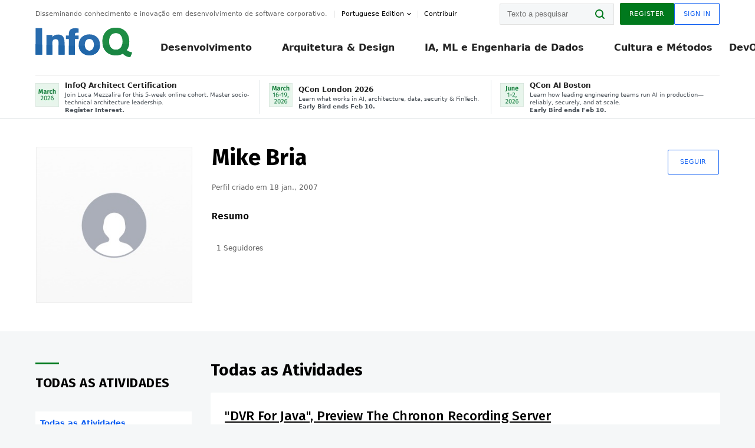

--- FILE ---
content_type: text/html;charset=utf-8
request_url: https://www.infoq.com/br/profile/Mike-Bria/
body_size: 24773
content:
<!DOCTYPE html>










<html lang="pt" xmlns="http://www.w3.org/1999/xhtml">
    <head>
        <!-- Google Optimize Anti-flicker snippet (recommended)  -->
        <style>.async-hide { opacity: 0 !important} </style>
        <style>.promo{background:#222528;position:fixed;z-index:1001!important;left:0;top:0;right:0;max-height:48px;min-height:48px;padding-top:0!important;padding-bottom:0!important}.promo,.promo p{-webkit-box-align:center;-ms-flex-align:center;align-items:center}.promo p{font-size:.8125rem;line-height:1rem;color:#fff;margin-bottom:0;margin-top:0;margin:0 auto;display:-webkit-box;display:-ms-flexbox;display:flex;font-weight:700}@media only screen and (max-width:650px){.promo p{font-size:.6875rem}}.promo span{overflow:hidden;display:-webkit-box;-webkit-line-clamp:3;-webkit-box-orient:vertical}.promo a{color:#fff!important;text-decoration:underline!important}.promo a.btn{background:#d0021b;padding:7px 20px;text-decoration:none!important;font-weight:700;margin-left:10px;margin-right:10px;white-space:nowrap;border-radius:5px}@media only screen and (max-width:650px){.promo a.btn{font-size:.6875rem;padding:7px 10px}}.promo.container{padding-top:8px;padding-bottom:8px}@media only screen and (min-width:1050px){.promo.container{padding-top:0;padding-bottom:0}}.promo .actions{-ms-flex-wrap:nowrap;flex-wrap:nowrap}.promo .actions__left{-ms-flex-preferred-size:100%;flex-basis:100%;-webkit-box-align:center;-ms-flex-align:center;align-items:center}.promo .actions__right{-ms-flex-preferred-size:40px;flex-basis:40px;margin-top:0;margin-bottom:0;-webkit-box-pack:end;-ms-flex-pack:end;justify-content:flex-end}.promo.hidden{display:none}.promo.show{display:-webkit-box!important;display:-ms-flexbox!important;display:flex!important}.promo.show .container__inner{-webkit-box-flex:1;-ms-flex:1;flex:1}.promo.fixed{position:fixed}.promo.show+header.header{margin-top:48px}.header{background:#fff;-webkit-box-shadow:0 1px 0 #dde2e5;box-shadow:0 1px 0 #dde2e5}.header .actions__left,.header__bottom__events{max-width:100%!important;margin:0}.header .header__events-all{margin:0;display:-webkit-box;display:-ms-flexbox;display:flex;position:relative}.header .header__events-all .header__event-slot{-webkit-box-flex:1;-ms-flex:1 100%;flex:1 100%;border-right:1px solid #dde2e5;margin-top:3px;margin-bottom:3px;padding-left:15px;text-align:left;display:-webkit-box;display:-ms-flexbox;display:flex;-webkit-box-align:center;-ms-flex-align:center;align-items:center;padding-right:5px;min-width:300px}.header .header__events-all .header__event-slot:hover{text-decoration:none!important}.header .header__events-all .header__event-slot img{min-width:40px;height:40px}.header .header__events-all .header__event-slot div{margin-left:10px}.header .header__events-all .header__event-slot span{font-weight:700!important;font-size:.75rem;margin-bottom:0!important;margin-top:0;display:block;line-height:1.125rem;text-align:left}.header .header__events-all .header__event-slot p{font-weight:400;font-size:.625rem;line-height:130%!important;color:#495057!important;margin:0}@media only screen and (min-width:1050px){.header .header__events-all .header__event-slot p{font-size:.625rem}}.header .header__events-all .header__event-slot:first-child{padding-left:0}.header .header__events-all .header__event-slot:last-child{padding-right:0;border-right:0}@media only screen and (min-width:1050px){.header__bottom,.header__middle,.header__top{position:relative;white-space:nowrap}}.header__top{padding:10px 0}@media only screen and (min-width:800px){.header__top{padding:5px 0}}.header__bottom{padding:5px 0;z-index:29;max-width:100%}.header__bottom a{font-size:.8125rem}.header__bottom .trending{margin-left:0;margin-right:0}.header__bottom .actions{-webkit-box-align:start;-ms-flex-align:start;align-items:flex-start}.header__bottom .actions__left{max-width:calc(100% + 8px)}@media only screen and (min-width:800px){.header__bottom .actions__left{max-width:calc(100% + 24px)}}.header__bottom .actions__right{-webkit-box-flex:1;-ms-flex:1 1 auto;flex:1 1 auto;display:none}@media only screen and (min-width:1050px){.header__bottom .actions__right{display:-webkit-box;display:-ms-flexbox;display:flex}}.header__middle{display:-webkit-box;display:-ms-flexbox;display:flex;-webkit-box-orient:horizontal;-webkit-box-direction:normal;-ms-flex-flow:row wrap;flex-flow:row wrap}@media only screen and (min-width:1050px){.header__middle{-ms-flex-wrap:nowrap;flex-wrap:nowrap}}.header__top .actions__left{-webkit-box-align:center;-ms-flex-align:center;align-items:center;-ms-flex-line-pack:center;align-content:center}@media only screen and (min-width:1050px){.header__top .actions__right{max-width:430px}}.no-style.header__nav li:nth-child(3){font-weight:700}.no-style.header__nav li:nth-child(3) a{color:#0e5ef1!important}.header__bottom__events::after{background:-webkit-gradient(linear,left top,right top,color-stop(0,rgba(255,255,255,0)),to(#fff));background:linear-gradient(90deg,rgba(255,255,255,0) 0,#fff 100%);content:'';position:absolute;height:60px;right:10px;width:25px}@media only screen and (min-width:1050px){.header__bottom__events::after{display:none}}.contribute-link{font-weight:400;font-size:.6875rem;color:#000!important;position:relative;padding-left:10px}.contribute-link:hover{color:#00791d!important;text-decoration:none!important}.contribute-link::before{content:'';width:1px;height:12px;position:absolute;top:50%;-webkit-transform:translateY(-50%);transform:translateY(-50%);background:rgba(0,0,0,.1);left:-1px}.my-0{margin-top:0!important;margin-bottom:0!important}.header__desc.my-0{margin-left:0}.header__bottom__events .actions__left{max-width:100%!important;overflow-x:scroll;-ms-overflow-style:none;scrollbar-width:none;display:block;scroll-behavior:smooth;min-width:100%}.header__bottom__events .actions__left::-webkit-scrollbar{display:none}.header__bottom__events .actions__left:-webkit-scrollbar-thumb{background:#fff}.logo{line-height:1rem}.header{position:relative;z-index:41;-webkit-user-select:none;-moz-user-select:none;-ms-user-select:none;user-select:none}.header .input:focus,.header input[type=password]:focus,.header input[type=text]:focus{border:1px solid #00791d}.header a:not(.button):not(.login__action):not(.active){text-decoration:none;color:#222}.header a:not(.button):not(.login__action):not(.active):hover{text-decoration:underline;color:#222}.header__items{display:none;-ms-flex-wrap:wrap;flex-wrap:wrap}@media only screen and (min-width:1050px){.header__items{display:-webkit-box;display:-ms-flexbox;display:flex;-webkit-box-orient:horizontal;-webkit-box-direction:normal;-ms-flex-direction:row;flex-direction:row}.header__items nav{position:relative;background:0 0;padding:0;left:0;top:0;line-height:inherit;display:block;-webkit-box-shadow:none;box-shadow:none;max-width:100%;max-height:80px}}.header__items>div{width:100%;margin-bottom:32px;display:-webkit-box;display:-ms-flexbox;display:flex;-webkit-box-orient:vertical;-webkit-box-direction:normal;-ms-flex-flow:column nowrap;flex-flow:column nowrap}@media only screen and (min-width:552px){.header__items>div:not(:nth-last-child(-n+2)){margin-bottom:32px}}@media only screen and (min-width:552px) and (max-width:1050px){.header__items>div{-webkit-box-flex:0;-ms-flex-positive:0;flex-grow:0;-ms-flex-negative:0;flex-shrink:0;-ms-flex-preferred-size:calc(99.7% * 1/2 - (32px - 32px * 1/2));flex-basis:calc(99.7% * 1/2 - (32px - 32px * 1/2));max-width:calc(99.7% * 1/2 - (32px - 32px * 1/2));width:calc(99.7% * 1/2 - (32px - 32px * 1/2))}.header__items>div:nth-child(1n){margin-right:32px;margin-left:0}.header__items>div:last-child{margin-right:0}.header__items>div:nth-child(2n){margin-right:0;margin-left:auto}}@media only screen and (min-width:800px) and (max-width:1050px){.header__items>div{-webkit-box-flex:0;-ms-flex-positive:0;flex-grow:0;-ms-flex-negative:0;flex-shrink:0;-ms-flex-preferred-size:calc(99.7% * 1/4 - (32px - 32px * 1/4));flex-basis:calc(99.7% * 1/4 - (32px - 32px * 1/4));max-width:calc(99.7% * 1/4 - (32px - 32px * 1/4));width:calc(99.7% * 1/4 - (32px - 32px * 1/4))}.header__items>div:nth-child(1n){margin-right:32px;margin-left:0}.header__items>div:last-child{margin-right:0}.header__items>div:nth-child(4n){margin-right:0;margin-left:auto}}@media only screen and (min-width:1050px){.header__items>div{margin-bottom:0!important;margin-right:0!important;-webkit-box-orient:horizontal;-webkit-box-direction:normal;-ms-flex-direction:row;flex-direction:row}}.header__items .language__switcher{display:none}.header__items .language__switcher .li-nav.active>a,.header__items .language__switcher>li.active>a{color:#fff!important}.header__items .language__switcher .li-nav.active>a:hover,.header__items .language__switcher>li.active>a:hover{color:#fff!important;background:#0e5ef1}.header__items .language__switcher .li-nav:hover>a,.header__items .language__switcher>li:hover>a{color:#fff}.header+main{display:block;min-height:210px;-webkit-transition:margin .15s ease;transition:margin .15s ease;margin-top:0!important}.header--hide .header+main{margin-top:50px}.header--hide .header__toggle{opacity:0;top:20px;visibility:hidden}.header--hide .header__logo{max-height:0}.header--hide .header__middle,.header--hide .header__top{max-height:0;overflow:hidden;padding-top:0;padding-bottom:0;border-color:transparent}.header--hide .header__bottom .vue-portal-target{top:3px;right:0;bottom:auto;left:auto;position:absolute}.header__middle,.header__top{-webkit-transition:all .15s ease;transition:all .15s ease}.header__middle{border-bottom:1px solid rgba(0,0,0,.1);z-index:33}.header__middle .vue-portal-target{width:100%}@media only screen and (min-width:1050px){.header__middle .vue-portal-target{display:none}}@media only screen and (min-width:1050px){.header__middle{line-height:5.75rem;text-align:left;padding:0;z-index:30}.header__middle .widget__heading{display:none}}.header__top>.actions__left{display:none}@media only screen and (min-width:1050px){.header__top>.actions__left{display:-webkit-box;display:-ms-flexbox;display:flex}}.header__top>.actions__right{-webkit-box-flex:1;-ms-flex-positive:1;flex-grow:1;margin-right:0;margin-top:0;margin-bottom:0;-webkit-box-pack:end;-ms-flex-pack:end;justify-content:flex-end}.header__top>.actions__right .dropdown__holder{width:calc(100vw - 16px);max-height:80vh}@media only screen and (min-width:600px){.header__top>.actions__right .dropdown__holder{width:auto}}.header__top>.actions__right>*{margin:0}.header__top>.actions__right .search{display:none}@media only screen and (min-width:1050px){.header__top>.actions__right>*{display:-webkit-box;display:-ms-flexbox;display:flex;white-space:nowrap}.header__top>.actions__right .search{display:block}}.header__top .user__login{display:block}.header__top .user__login>.button,.header__top .user__login>button{border-top-right-radius:0;border-bottom-right-radius:0}@media only screen and (min-width:1050px){.header__top{position:relative;right:auto;width:100%}}.header__logo{max-width:165px;position:absolute;top:8px;overflow:hidden;-webkit-transition:all .1s ease;transition:all .1s ease;z-index:32;line-height:2.25rem;height:36px;width:100px;margin-left:50px;-ms-flex-preferred-size:190px;flex-basis:190px}@media only screen and (min-width:800px){.header__logo{top:4px}}@media only screen and (min-width:1050px){.header__logo{position:relative;top:0;overflow:visible;margin-right:20px;margin-left:0;line-height:3.125rem;height:50px}.header__logo>*{width:165px}}@media only screen and (min-width:1280px){.header__logo{margin-right:30px}}.header__desc,.header__more>button{text-transform:capitalize;color:#666;letter-spacing:0;font-size:0;font-weight:400;line-height:1.5rem;vertical-align:top;font-smoothing:antialiased;font-family:-apple-system,BlinkMacSystemFont,"Segoe UI Variable","Segoe UI",system-ui,ui-sans-serif,Helvetica,Arial,sans-serif,"Apple Color Emoji","Segoe UI Emoji";-webkit-transition:font-size .15s ease-in-out;transition:font-size .15s ease-in-out}@media only screen and (min-width:1050px){.header__desc,.header__more>button{font-size:.6875rem}}.header__desc{display:-webkit-inline-box;display:-ms-inline-flexbox;display:inline-flex;position:relative;width:auto}.header__topics{white-space:nowrap;float:right;position:relative}.header__topics *{display:inline-block;vertical-align:top}.header__topics a{font-size:.8125rem}@media only screen and (min-width:1050px){.header__topics{float:none}}.header__more{display:-webkit-inline-box;display:-ms-inline-flexbox;display:inline-flex;vertical-align:top}.header__more:before{left:-12px}.header__more:after,.header__more:before{content:'';width:1px;height:12px;position:absolute;top:50%;-webkit-transform:translateY(-50%);transform:translateY(-50%);background:rgba(0,0,0,.1)}.header__more:after{right:-12px}.header__more:hover{cursor:pointer;color:rgba(0,0,0,.75)}.header__user{display:inline-block;vertical-align:top;white-space:nowrap;margin-left:8px}@media only screen and (min-width:1050px){.header__user{margin-left:0}}.header__user>div{display:inline-block;vertical-align:top}.header__user-nav a:not(.button){text-transform:uppercase;font-size:.75rem;font-weight:600}.header__user-nav a:not(.button):not(.active){opacity:.5}.header__user-nav a:not(.button):not(.active):hover{opacity:.75}.header__user-nav a:not(.button):hover{text-decoration:none}.header__user-nav a:not(.button).active{color:#222;cursor:default;text-decoration:none}.header__user-nav a:not(.button):before{margin-right:0}.header__user-nav a:not(.button):not(:last-child){margin-right:16px}@media only screen and (min-width:1050px){.header__user-nav a:not(.button):not(:last-child){margin-right:32px}}@media only screen and (min-width:1050px){.header__user-nav+.header__topics{margin-left:56px}}.header__search{display:none;vertical-align:top;margin-right:0}@media only screen and (min-width:1050px){.header__search{display:inline-block}}.header__search,.header__user{line-height:inherit}.header__nav{border-bottom:1px solid rgba(0,0,0,.1)}@media only screen and (min-width:800px){.header__nav{border-bottom:0}}.header__nav .button{margin-left:0}.header__nav .button__more{margin-right:20px}.header__nav .li-nav,.header__nav>li{-webkit-transition:all .15s ease;transition:all .15s ease}@media only screen and (min-width:1050px){.header__nav .li-nav,.header__nav>li{display:-webkit-inline-box;display:-ms-inline-flexbox;display:inline-flex;vertical-align:middle;position:static;border:none;min-height:65px}.header__nav .li-nav:hover.has--subnav .nav .li-nav,.header__nav .li-nav:hover.has--subnav .nav>li,.header__nav>li:hover.has--subnav .nav .li-nav,.header__nav>li:hover.has--subnav .nav>li{white-space:normal}.header__nav .li-nav:hover.has--subnav .nav__subnav,.header__nav>li:hover.has--subnav .nav__subnav{opacity:1;top:100%;visibility:visible;-webkit-transition-delay:.25s;transition-delay:.25s}.header__nav .li-nav:hover.has--subnav .nav__category,.header__nav>li:hover.has--subnav .nav__category{width:100%}.header__nav .li-nav:hover.has--subnav .nav__category:after,.header__nav .li-nav:hover.has--subnav .nav__category:before,.header__nav>li:hover.has--subnav .nav__category:after,.header__nav>li:hover.has--subnav .nav__category:before{-webkit-transition-delay:.25s;transition-delay:.25s;opacity:1}}@media only screen and (min-width:1080px){.header__nav .li-nav:not(:last-child),.header__nav>li:not(:last-child){margin-right:23px;margin-left:23px}}@media only screen and (min-width:1280px){.header__nav .li-nav:not(:last-child),.header__nav>li:not(:last-child){margin-right:23px;margin-left:23px}}@media only screen and (min-width:1338px){.header__nav .li-nav:not(:last-child),.header__nav>li:not(:last-child){margin-right:23px;margin-left:23px}}.header__nav .li-nav>a,.header__nav>li>a{font-size:.875rem;line-height:1.5rem;padding:12px 0;color:#000;display:inline-block;max-width:100%;position:relative;z-index:61;white-space:normal}@media only screen and (min-width:1050px){.header__nav .li-nav>a,.header__nav>li>a{padding:8px 0 0;font-weight:700}}.header__nav .li-nav>a:after,.header__nav .li-nav>a:before,.header__nav>li>a:after,.header__nav>li>a:before{content:'';position:absolute;bottom:-1px;left:50%;width:0;height:0;opacity:0;-webkit-transform:translateX(-50%);transform:translateX(-50%);border-style:solid;border-width:0 5px 5px 5px;-webkit-transition:opacity .15s ease-in-out;transition:opacity .15s ease-in-out;border-color:transparent transparent #fff transparent}.header__nav .li-nav>a:before,.header__nav>li>a:before{left:50%;bottom:0;border-width:0 6px 6px 6px;border-color:transparent transparent #f5f7f8 transparent}@media only screen and (min-width:1050px){.header__nav .li-nav>a,.header__nav>li>a{font-size:1rem}}@media only screen and (min-width:1800px){.header__nav .li-nav>a,.header__nav>li>a{font-size:1.125rem}}.header--open{overflow:hidden}@media only screen and (min-width:600px){.header--open{overflow:visible}}.header--open .content-items{max-height:215px;margin:12px 0 24px}.header--open .search{margin-top:16px;display:block}.header--open .header__toggle:before{z-index:10}.header--open .header__toggle>span:nth-child(1){top:50%;-webkit-transform:rotate(45deg);transform:rotate(45deg)}.header--open .header__toggle>span:nth-child(2){opacity:0}.header--open .header__toggle>span:nth-child(3){top:50%;-webkit-transform:rotate(-45deg);transform:rotate(-45deg)}.header--open .header__items,.header--open .header__items .language__switcher{display:-webkit-box;display:-ms-flexbox;display:flex}.header--open .header__top{z-index:100;position:absolute;left:0;right:8px;background:#fff}@media only screen and (min-width:800px){.header--open .header__top{right:20px}}.header--open .header__top .search{display:none}.header--open .header__logo{z-index:101}.header--open .header__middle{padding-top:60px}.header--open .header__bottom{display:none}.header--open .header__container{max-height:90vh;overflow-x:hidden;overflow-y:auto}@media only screen and (min-width:1050px){.header--open .header__container{overflow:visible}}.header .subnav{position:absolute;-webkit-box-shadow:0 5px 25px 1px rgba(0,0,0,.15);box-shadow:0 5px 25px 1px rgba(0,0,0,.15);background:#fff;visibility:hidden;line-height:1.75rem;max-width:100%;width:100%;left:0;opacity:0;overflow:hidden;border:1px solid #f5f7f8;border-radius:2px;-webkit-transition:all .15s ease-in-out;transition:all .15s ease-in-out;top:105%;z-index:60;display:-webkit-box;display:-ms-flexbox;display:flex;-webkit-box-orient:horizontal;-webkit-box-direction:normal;-ms-flex-flow:row nowrap;flex-flow:row nowrap;-webkit-box-align:stretch;-ms-flex-align:stretch;align-items:stretch}.header .subnav .subnav__categories{-webkit-box-flex:0;-ms-flex:0 1 280px;flex:0 1 280px;padding:24px 0;background:#f5f7f8;margin-right:0!important}.header .subnav .subnav__categories>li{display:block;font-size:.9375rem;padding:2px 48px 2px 24px}.header .subnav .subnav__categories>li a{display:block;font-weight:700}.header .subnav .subnav__categories>li:hover{background:#e1e1e1}.header .subnav .subnav__heading{margin-bottom:20px}.header .subnav .subnav__content{position:relative;-ms-flex-item-align:start;align-self:flex-start;padding:24px;display:-webkit-box;display:-ms-flexbox;display:flex;-webkit-box-orient:horizontal;-webkit-box-direction:normal;-ms-flex-flow:row wrap;flex-flow:row wrap}@media only screen and (min-width:1050px){.header .subnav .subnav__content{padding-left:32px;padding-right:32px;margin:0 auto;-webkit-box-flex:1;-ms-flex:1 1 600px;flex:1 1 600px}}.header .subnav .subnav__content .heading__container{-ms-flex-preferred-size:100%;flex-basis:100%}.header .subnav .subnav__content:before{content:'';position:absolute;left:0;top:0;bottom:-100%;width:1px;background:rgba(0,0,0,.1)}.languagesEdition .active{font-weight:700}.header__more.dropdown:after{content:'';display:inline-block;vertical-align:middle;-ms-flex-item-align:center;-ms-grid-row-align:center;align-self:center;background-repeat:no-repeat;background-position:center;margin-bottom:2px;width:7px;height:7px;-webkit-transition:-webkit-transform .15s ease;transition:-webkit-transform .15s ease;transition:transform .15s ease;transition:transform .15s ease,-webkit-transform .15s ease;background-color:#fff!important;background-size:contain}.header__more.dropdown button{color:#000!important;margin-right:-20px;padding-right:20px;z-index:1000}.header__more.dropdown .dropdown__holder{width:165px}.header__more.dropdown .dropdown__content{padding:13px;padding-top:5px;padding-bottom:5px}.header__more.dropdown .languagesEdition li{border-bottom:1px solid #e6e6e6}.header__more.dropdown .languagesEdition li:last-child{border:0}.logo__data{display:none;color:#666;font-size:.6875rem}@media only screen and (min-width:1050px){.logo__data{display:block;line-height:.8125rem}}.container{padding-left:12px;padding-right:12px;margin:0 auto;min-width:320px;-webkit-transition:padding .15s ease-in-out;transition:padding .15s ease-in-out}@media only screen and (min-width:600px){.container{padding-left:16px;padding-right:16px}}@media only screen and (min-width:800px){.container{padding-left:20px;padding-right:20px}}@media only screen and (min-width:1250px){.container{padding-left:60px;padding-right:60px}}@media only screen and (min-width:1400px){.container{padding-left:20px;padding-right:20px}}.container.white{background:#fff}.container__inner{max-width:1290px;margin:0 auto;-webkit-transition:max-width .15s ease-out;transition:max-width .15s ease-out}.search{display:block;position:relative;z-index:33;width:100%;max-width:100%;margin:0}.search:before{position:absolute;top:50%;right:24px;-webkit-transform:translateY(-50%);transform:translateY(-50%);margin-right:0;z-index:34}.search__bar{display:block;border-radius:2px;position:relative;z-index:33}.search__bar #search{margin-bottom:0;max-width:100%;background:#fff}.search__go{top:50%;right:0;bottom:0;left:auto;position:absolute;-webkit-transform:translateY(-50%);transform:translateY(-50%);z-index:32;-webkit-appearance:none;-moz-appearance:none;appearance:none;width:36px;height:36px;line-height:2.25rem;-webkit-box-shadow:none;box-shadow:none;display:block;background:0 0;border:0;font-size:0}@media only screen and (min-width:600px){.search__go{z-index:35}}.header #search,.search__go:hover{cursor:pointer}.header #search{height:36px;position:relative;max-width:100%;background-color:#f5f7f8!important}@media only screen and (min-width:600px){.header #search{font-size:.8125rem;min-width:165px;max-width:100%;opacity:1}}.header #search:hover{cursor:auto}@media only screen and (min-width:1050px){.header #search{margin-left:auto;border-top-right-radius:0;border-bottom-right-radius:0;border-right:0}.header #search:focus{min-width:215px}}.header #search:focus{cursor:auto}.header #search .field__desc{display:none}.header #searchForm{width:100%;margin-top:8px}.header #searchForm:before{right:8px}@media only screen and (min-width:600px){.header #searchForm{margin-top:16px}}@media only screen and (min-width:1050px){.header #searchForm{margin-top:0}}</style>
        <script>(function(a,s,y,n,c,h,i,d,e){s.className+=' '+y;h.start=1*new Date;
            h.end=i=function(){s.className=s.className.replace(RegExp(' ?'+y),'')};
            (a[n]=a[n]||[]).hide=h;setTimeout(function(){i();h.end=null},c);h.timeout=c;
        })(window,document.documentElement,'async-hide','dataLayer',4000,
                {'GTM-W9GJ5DL':true});</script>

        <script type="text/javascript">
            
            var loggedIn = false;
            if (loggedIn) {
                var userCountryId = '';
            }
        </script>
        






<script>
  window.dataLayer = window.dataLayer || [];
  function gtag(){dataLayer.push(arguments);}
  gtag('config', 'G-VMVPD4D2JY');

  //CookieControl tool recomendation
  // Call the default command before gtag.js or Tag Manager runs to
  // adjust how the tags operate when they run. Modify the defaults
  // per your business requirements and prior consent granted/denied, e.g.:
  gtag('consent', 'default', {
      'ad_storage': 'denied',
      'ad_user_data': 'denied',
      'ad_personalization': 'denied',
      'analytics_storage': 'denied'
  });

  if((typeof loggedIn != "undefined") && loggedIn){
      window.dataLayer.push({'logged_in': 'true'});
  } else {
      window.dataLayer.push({'logged_in': 'false'});
  }

  window.dataLayer.push({'show_queryz': ''});
</script>

<!-- Google Tag Manager -->
<script>
var gtmProfile="GTM-W9GJ5DL";
(function(w,d,s,l,i){w[l]=w[l]||[];w[l].push({'gtm.start':
new Date().getTime(),event:'gtm.js'});var f=d.getElementsByTagName(s)[0],
j=d.createElement(s),dl=l!='dataLayer'?'&l='+l:'';j.async=true;j.src=
'https://www.googletagmanager.com/gtm.js?id='+i+dl;f.parentNode.insertBefore(j,f);
})(window,document,'script','dataLayer', gtmProfile);</script>
<!-- End Google Tag Manager -->

        <title>
        
            Mike Bria InfoQ Perfil
        
         - InfoQ</title>
        <link rel="canonical" href="https://www.infoq.com/br/profile/Mike-Bria/"/>
        <link rel="alternate" href="https://www.infoq.com/br/profile/Mike-Bria/" hreflang="pt"/>
        












    
    
    
        
            
            <link rel="alternate" href="https://www.infoq.com/jp/profile/Mike-Bria/" hreflang="ja" />
        
    
        
    
        
            
            <link rel="alternate" href="https://www.infoq.com/fr/profile/Mike-Bria/" hreflang="fr" />
        
    
        
            
            <link rel="alternate" href="https://www.infoq.com/profile/Mike-Bria/" hreflang="en" />
        
    
    <link rel="alternate" href="https://www.infoq.com/profile/Mike-Bria/" hreflang="x-default" />


        
        





<meta http-equiv="pragma" content="no-cache" />
<meta http-equiv="cache-control" content="private,no-cache,no-store,must-revalidate" />
<meta http-equiv="expires" content="0" />
<meta http-equiv="content-type" content="text/html; charset=utf-8" />
<meta name="copyright" content="&copy; 2006 C4Media" />

<meta name="google-site-verification" content="0qInQx_1WYOeIIbxnh7DnXlw1XOxNgAYakO2k4GhNnY" />
<meta name="msapplication-TileColor" content="#ffffff"/>
<meta name="msapplication-TileImage" content="/styles/static/images/logo/logo.jpg"/>
<meta property="wb:webmaster" content="3eac1729a8bbe046" />
<meta content="width=device-width,initial-scale=1" name="viewport">
<meta http-equiv="X-UA-Compatible" content="IE=10, IE=edge">

        
        <link rel="stylesheet" type="text/css" media="screen" href="https://cdn.infoq.com/statics_s1_20260113081932/styles/style.css"/>
        <link rel="stylesheet" type="text/css" media="print" href="https://cdn.infoq.com/statics_s1_20260113081932/styles/print.css"/>
        <link rel="preload" type="text/css" href="https://cdn.infoq.com/statics_s1_20260113081932/styles/style_pt.css" as="style" onload="this.onload=null;this.rel='stylesheet'">
        <link rel="preload" href="https://cdn.infoq.com/statics_s1_20260113081932/styles/icons.css" as="style" onload="this.onload=null;this.rel='stylesheet'">
        <link rel="preload" type="text/css" media="screen" href="https://cdn.infoq.com/statics_s1_20260113081932/styles/style_extra.css" as="style" onload="this.onload=null;this.rel='stylesheet'">
        <noscript>
            <link rel="stylesheet" type="text/css" href="https://cdn.infoq.com/statics_s1_20260113081932/styles/style_pt.css"/>
            <link rel="stylesheet" href="https://cdn.infoq.com/statics_s1_20260113081932/styles/icons.css">
            <link rel="stylesheet" type="text/css" media="screen" href="https://cdn.infoq.com/statics_s1_20260113081932/styles/style_extra.css"/>
        </noscript>

        <link rel="stylesheet" type="text/css" href="https://cdn.infoq.com/statics_s1_20260113081932/styles/fonts/font.css"/>

        <link rel="shortcut icon" href="https://cdn.infoq.com/statics_s1_20260113081932/favicon.ico" type="image/x-icon" />
        <link rel="apple-touch-icon" href="https://cdn.infoq.com/statics_s1_20260113081932/apple-touch-icon.png"/>

        <script type="text/javascript">
        	var device='desktop';
            var InfoQConstants = {};
            InfoQConstants.language = 'pt';
            InfoQConstants.countryCode = '/br';
            
            InfoQConstants.pageUrl = (typeof window.location != 'undefined' && window.location && typeof window.location.href != 'undefined' && window.location.href) ? window.location.href : "URL_UNAVAILABLE";
            InfoQConstants.cet='IMxgP3Ek9ikUOAT8';
            InfoQConstants.userDetectedCountryCode = '';
            InfoQConstants.bpadb = 'uGQ7sw4DyZYENkyEFxCk';
        </script>

        <script type="text/javascript" src="https://cdn.infoq.com/statics_s1_20260113081932/scripts/combinedJs.min.js"></script>
        <script type="text/javascript">
            
                var JSi18n = JSi18n || {}; // define only if not already defined
                JSi18n.error='Erro';
                JSi18n.login_unverifiedAccount='Cadastro não encontrado';
                JSi18n.contentSummary_showPresentations_1='';
                JSi18n.contentSummary_showPresentations_2='';
                JSi18n.contentSummary_showPresentations_3='';
                JSi18n.contentSummary_showInterviews_1='';
                JSi18n.contentSummary_showInterviews_2='';
                JSi18n.contentSummary_showInterviews_3='';
                JSi18n.contentSummary_showMinibooks_1='';
                JSi18n.contentSummary_showMinibooks_2='';
                JSi18n.login_sendingRequest='Enviando…';
                JSi18n.bookmark_saved='<q>&nbsp;&nbsp;&nbsp;Gravado&nbsp;&nbsp;&nbsp;&nbsp;</q>';
                JSi18n.bookmark_error='<q style=color:black;>&nbsp;&nbsp;&nbsp;Erro&nbsp;&nbsp;&nbsp;&nbsp;</q>';
                JSi18n.categoryManagement_showpopup_viewAllLink_viewAllPrefix='Ver tudo sobre';
                JSi18n.categoryManagement_showpopup_viewAllLink_viewAllSuffix='';
                JSi18n.categoryManagement_showpopup_includeExcludeLink_Exclude='Excluir';
                JSi18n.categoryManagement_showpopup_includeExcludeLink_Include='Incluir';
                JSi18n.login_invalid_email='Forneça um email válido';
                JSi18n.login_email_not_found = 'Não encontramos usuário cadastrado com este email';
                JSi18n.content_datetime_format='dd MMM yyyy';

                // used by frontend
                JSi18n.FE = {
                    labels: {
                        follow: "Seguir",
                        followTopic: "Seguir Tópico",
                        unfollow: "Deixar de Seguir",
                        unfollowTopic: "Deixar de seguir",
                        following: "Seguindo",
                        followers: "Seguidores",
                        like: "Curtir",
                        liked: "Curti",
                        authors: "Pessoas",
                        users : "Usuários",
                        topics: "Tópicos",
                        hide: "Ocultar",
                        hidden: "%s está oculta(o) na página do seu perfil.",
                        undo: "Desfazer",
                        showLess: "Mostrar menos",
                        showMore: "Mostrar mais",
                        moreAuthors: "Mais %s",
                        bookmarked: "Content Bookmarked",
                        unbookmarked: "Content Unbookmarked",
                        characterLimit: "Caracter(es) restante(s)"
                    }
                }
            


            
            
                var usersInPage = JSON.parse('[{\"id\":\"3498125\",\"ref\":\"author-Rafael-Sakurai\",\"url\":\"\/br\/profile\/Rafael-Sakurai\",\"followedByCurrentUser\":false,\"minibio\":\"\",\"name\":\"Rafael Sakurai\",\"bio\":\"\",\"followers\":117,\"imgSrc\":\"https:\/\/cdn.infoq.com\/statics_s1_20260113081932\/images\/profiles\/KHXvnjrUxiqc1IPUF4Wlx2gdDDjFI591.jpg\"},{\"id\":\"88524769\",\"ref\":\"author-Talles-Lasmar\",\"url\":\"\/br\/profile\/Talles-Lasmar\",\"followedByCurrentUser\":false,\"minibio\":\"\",\"name\":\"Talles Lasmar\",\"bio\":\"\",\"followers\":82,\"imgSrc\":\"https:\/\/cdn.infoq.com\/statics_s1_20260113081932\/images\/profiles\/ZjQm2Olmusq6DfcwLmHtERmwHUKiJymB.jpg\"},{\"id\":\"3041582\",\"ref\":\"author-Diogo-Carleto\",\"url\":\"\/br\/profile\/Diogo-Carleto\",\"followedByCurrentUser\":false,\"minibio\":\"Technical Leader\/Software Architect\",\"name\":\"Diogo Carleto\",\"bio\":\"\",\"followers\":157,\"imgSrc\":\"https:\/\/cdn.infoq.com\/statics_s1_20260113081932\/images\/profiles\/DFEGEnaFvbJbmxc9DbfrI4HKhiz1wkw5.jpg\"},{\"id\":\"30499196\",\"ref\":\"author-Roberto-Pepato\",\"url\":\"\/br\/profile\/Roberto-Pepato\",\"followedByCurrentUser\":false,\"minibio\":\"\",\"name\":\"Roberto Pepato\",\"bio\":\"\",\"followers\":91,\"imgSrc\":\"https:\/\/cdn.infoq.com\/statics_s1_20260113081932\/images\/profiles\/1T1VQV3Hg7lzbftzF2hX9KONSVG8dmxV.jpg\"},{\"id\":\"78797084\",\"ref\":\"author-Luis-Cesar-Barreto\",\"url\":\"\/br\/profile\/Luis-Cesar-Barreto\",\"followedByCurrentUser\":false,\"minibio\":\"\",\"name\":\"Luis Cesar Barreto\",\"bio\":\"\",\"followers\":80,\"imgSrc\":\"\"},{\"id\":\"5682329\",\"ref\":\"author-Marcelo-Costa\",\"url\":\"\/br\/profile\/Marcelo-Costa\",\"followedByCurrentUser\":false,\"minibio\":\"Marcelo Costa is a Solutions Architect and Leader\",\"name\":\"Marcelo Costa\",\"bio\":\"\",\"followers\":214,\"imgSrc\":\"https:\/\/cdn.infoq.com\/statics_s1_20260113081932\/images\/profiles\/9eESGfLdnUVwMyVSuOYpObkyhW4FWwJo.jpg\"}]');
            

            
            
                var topicsInPage = JSON.parse('[{\"name\":\"IA, ML e Engenharia de Dados\",\"id\":\"16692\",\"url\":\"\/br\/ai-ml-data-eng\",\"followers\":1496,\"followedByCurrentUser\":false},{\"name\":\"Desenvolvimento\",\"id\":\"6825\",\"url\":\"\/br\/development\",\"followers\":339,\"followedByCurrentUser\":false},{\"name\":\"Arquitetura e Design\",\"id\":\"6826\",\"url\":\"\/br\/architecture-design\",\"followers\":513,\"followedByCurrentUser\":false},{\"name\":\"DevOps\",\"id\":\"6859\",\"url\":\"\/br\/Devops\",\"followers\":1617,\"followedByCurrentUser\":false},{\"name\":\"Cultura e M\u00E9todos\",\"id\":\"6827\",\"url\":\"\/br\/culture-methods\",\"followers\":1460,\"followedByCurrentUser\":false},{\"name\":\"Microservices\",\"id\":\"15884\",\"url\":\"\/br\/microservices\",\"followers\":1688,\"followedByCurrentUser\":false},{\"name\":\"Java\",\"id\":\"4686\",\"url\":\"\/br\/java\",\"followers\":1281,\"followedByCurrentUser\":false},{\"name\":\"QCon S\u00E3o Paulo\",\"id\":\"6095\",\"url\":\"\/br\/qcon_sp\",\"followers\":684,\"followedByCurrentUser\":false}]');
            

            var userContentLikesInPage = [];
            var userCommentsLikesInPage = [];


            var currentUserId = -155926079;
        </script>
        

        
        <meta http-equiv="Content-Type" content="text/html; charset=UTF-8">
        
        <meta property="og:title" content="Todos os conteúdos por Mike Bria no InfoQ Brasil"/>
              
            
            <meta property="og:image" content="/images/profiles/placeholder.jpg"/>
	    
        







<script type="text/javascript">

    
    InfoQConstants.pageSizes={};
    InfoQConstants.pageSizes.all = 10;
    InfoQConstants.pageSizes.fu = 10;
    InfoQConstants.pageSizes.f = 10;
    InfoQConstants.pageSizes.ft = 10;
    InfoQConstants.pageSizes.lc = 10;
    InfoQConstants.pageSizes.cmo = 0;
    InfoQConstants.pageSizes.cml = 0;
    
    InfoQConstants.pageSizes.news = 10;
    InfoQConstants.pageSizes.articles = 10;
    InfoQConstants.pageSizes.presentations = 10;
    InfoQConstants.pageSizes.interviews = 10;
    InfoQConstants.pageSizes.research = 10;
    InfoQConstants.pageSizes.minibooks = 10;
    InfoQConstants.pageSizes.podcasts = 10;
    InfoQConstants.pageSizes.reviewed = 10;
    

    
    JSi18n.FE.labels.reviews='Revisões';
    JSi18n.FE.labels.articles='Artigos';
    JSi18n.FE.labels.news='Notícias';
    JSi18n.FE.labels.presentations='Apresentações';
    JSi18n.FE.labels.interviews='Entrevistas';
    JSi18n.FE.labels.podcasts='Podcasts';
    JSi18n.FE.labels.reviewed='Revisado';
    JSi18n.FE.labels.research='Pesquisas';
    JSi18n.FE.labels.authored='Publicado';
    JSi18n.FE.labels.allActivity='Todas as Atividades';
    JSi18n.FE.labels.myActivity='Minhas Atividades';
    JSi18n.FE.labels.likes="Curtidas";
    JSi18n.FE.labels.people='Pessoas';
    JSi18n.FE.labels.minibooks='Livros';
    InfoQConstants.userToken = 'Bn3h0OOa4ggJDFJlzNXZCsSyTm2Z6B6t';

    
    InfoQConstants.uidToShow =101758206;

    

</script>


    
        
        
			<link rel="image_src" href="https://cdn.infoq.com/statics_s1_20260113081932/styles/static/images/logo/logo-big.jpg" />
			<meta property="og:image" content="https://cdn.infoq.com/statics_s1_20260113081932/styles/static/images/logo/logo-big.jpg"/>
		
        
        <script type="text/javascript" src="https://cdn.infoq.com/statics_s1_20260113081932/scripts/infoq.js"></script>

        <script type="text/javascript">
           document.addEventListener('DOMContentLoaded', function() {
               if (!window || !window.infoq) return
               infoq.init()
           })
       </script>

       <script defer data-domain="infoq.com" src="https://plausible.io/js/script.file-downloads.hash.outbound-links.pageview-props.tagged-events.js"></script>
       <script>window.plausible = window.plausible || function() { (window.plausible.q = window.plausible.q || []).push(arguments) }</script>

    </head>

    <body >
        






<!-- Google Tag Manager (noscript) -->
<noscript><iframe src="https://www.googletagmanager.com/ns.html?id=GTM-W9GJ5DL"
height="0" width="0" style="display:none;visibility:hidden"></iframe></noscript>
<!-- End Google Tag Manager (noscript) -->
        
            <div class="intbt">
                <a href="/int/bt/" title="bt">BT</a>
            </div>
        

        






<script type="text/javascript">
    var allCountries = [{"id":3,"name":"Afghanistan"},{"id":244,"name":"Åland"},{"id":6,"name":"Albania"},{"id":61,"name":"Algeria"},{"id":13,"name":"American Samoa"},{"id":1,"name":"Andorra"},{"id":9,"name":"Angola"},{"id":5,"name":"Anguilla"},{"id":11,"name":"Antarctica"},{"id":4,"name":"Antigua and Barbuda"},{"id":12,"name":"Argentina"},{"id":7,"name":"Armenia"},{"id":16,"name":"Aruba"},{"id":15,"name":"Australia"},{"id":14,"name":"Austria"},{"id":17,"name":"Azerbaijan"},{"id":31,"name":"Bahamas"},{"id":24,"name":"Bahrain"},{"id":20,"name":"Bangladesh"},{"id":19,"name":"Barbados"},{"id":35,"name":"Belarus"},{"id":21,"name":"Belgium"},{"id":36,"name":"Belize"},{"id":26,"name":"Benin"},{"id":27,"name":"Bermuda"},{"id":32,"name":"Bhutan"},{"id":29,"name":"Bolivia"},{"id":254,"name":"Bonaire, Sint Eustatius, and Saba"},{"id":18,"name":"Bosnia and Herzegovina"},{"id":34,"name":"Botswana"},{"id":33,"name":"Bouvet Island"},{"id":30,"name":"Brazil"},{"id":104,"name":"British Indian Ocean Territory"},{"id":28,"name":"Brunei Darussalam"},{"id":23,"name":"Bulgaria"},{"id":22,"name":"Burkina Faso"},{"id":25,"name":"Burundi"},{"id":114,"name":"Cambodia"},{"id":46,"name":"Cameroon"},{"id":37,"name":"Canada"},{"id":52,"name":"Cape Verde"},{"id":121,"name":"Cayman Islands"},{"id":40,"name":"Central African Republic"},{"id":207,"name":"Chad"},{"id":45,"name":"Chile"},{"id":47,"name":"China"},{"id":53,"name":"Christmas Island"},{"id":38,"name":"Cocos (Keeling) Islands"},{"id":48,"name":"Colombia"},{"id":116,"name":"Comoros"},{"id":39,"name":"Congo (Democratic Republic)"},{"id":41,"name":"Congo (People\u0027s Republic)"},{"id":44,"name":"Cook Islands"},{"id":49,"name":"Costa Rica"},{"id":43,"name":"Cote D\u0027Ivoire"},{"id":97,"name":"Croatia"},{"id":51,"name":"Cuba"},{"id":253,"name":"Curaçao"},{"id":54,"name":"Cyprus"},{"id":55,"name":"Czech Republic"},{"id":58,"name":"Denmark"},{"id":57,"name":"Djibouti"},{"id":59,"name":"Dominica"},{"id":60,"name":"Dominican Republic"},{"id":213,"name":"East Timor"},{"id":62,"name":"Ecuador"},{"id":64,"name":"Egypt"},{"id":203,"name":"El Salvador"},{"id":87,"name":"Equatorial Guinea"},{"id":66,"name":"Eritrea"},{"id":63,"name":"Estonia"},{"id":68,"name":"Ethiopia"},{"id":72,"name":"Falkland Islands (Malvinas)"},{"id":74,"name":"Faroe Islands"},{"id":71,"name":"Fiji"},{"id":70,"name":"Finland"},{"id":75,"name":"France"},{"id":80,"name":"French Guiana"},{"id":170,"name":"French Polynesia"},{"id":208,"name":"French Southern Territories"},{"id":76,"name":"Gabon"},{"id":84,"name":"Gambia"},{"id":79,"name":"Georgia"},{"id":56,"name":"Germany"},{"id":81,"name":"Ghana"},{"id":82,"name":"Gibraltar"},{"id":88,"name":"Greece"},{"id":83,"name":"Greenland"},{"id":78,"name":"Grenada"},{"id":86,"name":"Guadeloupe"},{"id":91,"name":"Guam"},{"id":90,"name":"Guatemala"},{"id":249,"name":"Guernsey"},{"id":85,"name":"Guinea"},{"id":92,"name":"Guinea-Bissau"},{"id":93,"name":"Guyana"},{"id":98,"name":"Haiti"},{"id":95,"name":"Heard Island and McDonald Islands"},{"id":96,"name":"Honduras"},{"id":94,"name":"Hong Kong"},{"id":99,"name":"Hungary"},{"id":107,"name":"Iceland"},{"id":103,"name":"India"},{"id":100,"name":"Indonesia"},{"id":106,"name":"Iran"},{"id":105,"name":"Iraq"},{"id":101,"name":"Ireland"},{"id":245,"name":"Isle of Man"},{"id":102,"name":"Israel"},{"id":108,"name":"Italy"},{"id":109,"name":"Jamaica"},{"id":111,"name":"Japan"},{"id":250,"name":"Jersey"},{"id":110,"name":"Jordan"},{"id":122,"name":"Kazakhstan"},{"id":112,"name":"Kenya"},{"id":115,"name":"Kiribati"},{"id":243,"name":"Kosovo"},{"id":120,"name":"Kuwait"},{"id":113,"name":"Kyrgyzstan"},{"id":123,"name":"Laos"},{"id":132,"name":"Latvia"},{"id":124,"name":"Lebanon"},{"id":129,"name":"Lesotho"},{"id":128,"name":"Liberia"},{"id":133,"name":"Libya"},{"id":126,"name":"Liechtenstein"},{"id":130,"name":"Lithuania"},{"id":131,"name":"Luxembourg"},{"id":143,"name":"Macau"},{"id":139,"name":"Macedonia"},{"id":137,"name":"Madagascar"},{"id":151,"name":"Malawi"},{"id":153,"name":"Malaysia"},{"id":150,"name":"Maldives"},{"id":140,"name":"Mali"},{"id":148,"name":"Malta"},{"id":138,"name":"Marshall Islands"},{"id":145,"name":"Martinique"},{"id":146,"name":"Mauritania"},{"id":149,"name":"Mauritius"},{"id":238,"name":"Mayotte"},{"id":152,"name":"Mexico"},{"id":73,"name":"Micronesia"},{"id":136,"name":"Moldova"},{"id":135,"name":"Monaco"},{"id":142,"name":"Mongolia"},{"id":246,"name":"Montenegro"},{"id":147,"name":"Montserrat"},{"id":134,"name":"Morocco"},{"id":154,"name":"Mozambique"},{"id":141,"name":"Myanmar"},{"id":155,"name":"Namibia"},{"id":164,"name":"Nauru"},{"id":163,"name":"Nepal"},{"id":161,"name":"Netherlands"},{"id":8,"name":"Netherlands Antilles"},{"id":156,"name":"New Caledonia"},{"id":166,"name":"New Zealand"},{"id":160,"name":"Nicaragua"},{"id":157,"name":"Niger"},{"id":159,"name":"Nigeria"},{"id":165,"name":"Niue"},{"id":158,"name":"Norfolk Island"},{"id":118,"name":"North Korea"},{"id":144,"name":"Northern Mariana Islands"},{"id":162,"name":"Norway"},{"id":167,"name":"Oman"},{"id":173,"name":"Pakistan"},{"id":180,"name":"Palau"},{"id":178,"name":"Palestinian Territory"},{"id":168,"name":"Panama"},{"id":171,"name":"Papua New Guinea"},{"id":181,"name":"Paraguay"},{"id":169,"name":"Peru"},{"id":172,"name":"Philippines"},{"id":176,"name":"Pitcairn"},{"id":174,"name":"Poland"},{"id":179,"name":"Portugal"},{"id":177,"name":"Puerto Rico"},{"id":182,"name":"Qatar"},{"id":183,"name":"Reunion"},{"id":184,"name":"Romania"},{"id":185,"name":"Russian Federation"},{"id":186,"name":"Rwanda"},{"id":193,"name":"Saint Helena"},{"id":117,"name":"Saint Kitts and Nevis"},{"id":125,"name":"Saint Lucia"},{"id":251,"name":"Saint Martin"},{"id":175,"name":"Saint Pierre and Miquelon"},{"id":229,"name":"Saint Vincent and the Grenadines"},{"id":247,"name":"Saint-Barthélemy"},{"id":236,"name":"Samoa"},{"id":198,"name":"San Marino"},{"id":202,"name":"Sao Tome and Principe"},{"id":187,"name":"Saudi Arabia"},{"id":199,"name":"Senegal"},{"id":248,"name":"Serbia"},{"id":189,"name":"Seychelles"},{"id":197,"name":"Sierra Leone"},{"id":192,"name":"Singapore"},{"id":252,"name":"Sint Maarten"},{"id":196,"name":"Slovakia"},{"id":194,"name":"Slovenia"},{"id":188,"name":"Solomon Islands"},{"id":200,"name":"Somalia"},{"id":239,"name":"South Africa"},{"id":89,"name":"South Georgia and the South Sandwich Islands"},{"id":119,"name":"South Korea"},{"id":255,"name":"South Sudan"},{"id":67,"name":"Spain"},{"id":127,"name":"Sri Lanka"},{"id":190,"name":"Sudan"},{"id":201,"name":"Suriname"},{"id":195,"name":"Svalbard and Jan Mayen"},{"id":205,"name":"Swaziland"},{"id":191,"name":"Sweden"},{"id":42,"name":"Switzerland"},{"id":204,"name":"Syria"},{"id":220,"name":"Taiwan"},{"id":211,"name":"Tajikistan"},{"id":221,"name":"Tanzania"},{"id":210,"name":"Thailand"},{"id":209,"name":"Togo"},{"id":212,"name":"Tokelau"},{"id":216,"name":"Tonga"},{"id":218,"name":"Trinidad and Tobago"},{"id":215,"name":"Tunisia"},{"id":217,"name":"Turkey"},{"id":214,"name":"Turkmenistan"},{"id":206,"name":"Turks and Caicos Islands"},{"id":219,"name":"Tuvalu"},{"id":223,"name":"Uganda"},{"id":222,"name":"Ukraine"},{"id":2,"name":"United Arab Emirates"},{"id":77,"name":"United Kingdom"},{"id":224,"name":"United States Minor Outlying Islands"},{"id":226,"name":"Uruguay"},{"id":225,"name":"USA"},{"id":227,"name":"Uzbekistan"},{"id":234,"name":"Vanuatu"},{"id":228,"name":"Vatican City (Holy See)"},{"id":230,"name":"Venezuela"},{"id":233,"name":"Vietnam"},{"id":231,"name":"Virgin Islands (British)"},{"id":232,"name":"Virgin Islands (U.S.)"},{"id":235,"name":"Wallis and Futuna"},{"id":65,"name":"Western Sahara"},{"id":237,"name":"Yemen"},{"id":241,"name":"Zaire"},{"id":240,"name":"Zambia"},{"id":242,"name":"Zimbabwe"}];
    var gdprCountriesIds = [196,194,191,184,179,174,161,148,132,131,130,108,101,99,97,88,77,75,70,67,63,58,56,55,54,37,23,21,14];
</script>

        








        







 


        
        <div class="infoq" id="infoq">
            
                <!--	#######		SITE START	#########	 -->
                













    









<header class="header">
    <button aria-label="Toggle Navigation" tabindex="0" class="burger header__toggle button">Toggle Navigation <span></span><span></span><span></span></button>
    <div class="header__container container">
        <div class="container__inner">
            <div data-nosnippet class="actions header__top">
                <div class="actions__left">
                    <p class="header__desc my-0">
                        Disseminando conhecimento e inovação em desenvolvimento de software corporativo.
                    </p>
                    <div class="button__dropdown dropdown header__more my-0 dropdown__center">
                        







<button aria-label="English edition" class="button button__unstyled button__small">Portuguese edition </button>
<div class="dropdown__holder">
	<!---->
	<div class="dropdown__content">
		<ul class="no-style dropdown__nav languagesEdition">
			<li><a href="/">English edition</a></li>
			<li><a href="https://www.infoq.cn">Chinese edition</a></li>
			<li><a href="/jp/">Japanese edition</a></li>
			<li><a href="/fr/">French edition</a></li>
			<li class="active"><a href="#" onclick="return false;">Portuguese edition</a></li>
		</ul>
	</div>
	<!---->
</div>
                    </div>
                    <a class="my-0 contribute-link" role="button" href="/br/write-for-infoq/" title="Contribuir">
                        Contribuir
                    </a>
                </div>
                <div class="actions__right">
                    <div>
                        <form id="searchForm" name="search-form" action="/br/search.action" enctype="multipart/form-data" class="search icon__search icon icon__green">
                            <div class="field search__bar input__text input__no-label input__small">
                                <label for="search" class="label field__label">Texto a pesquisar</label>
                                <input name="queryString" type="text" id="search" value="" placeholder="Texto a pesquisar" class="input field__input">
                                <input type="hidden" name="page" value="1"/>
                                <input type="hidden" size="15" name="searchOrder">
                            </div>
                            <input value="Texto a pesquisar" type="submit" class="search__go">
                        </form>
                    </div>
                    








	<div class="action_button__group">
		<a href="/br/reginit.action?" onclick="return UserActions_Login.addLoginInfo(this);" class="button button__green button__small">Register</a>
		<a href="/br/social/keycloakLogin.action?fl=login"  onclick="return UserActions_Login.addLoginInfo(this);" class="button button__small button__outline">Sign in</a>
	</div>
	
	<div class="modal_auth_required">
		<div class="modal_auth_required__actions">
			<h2 class="h2">Unlock the full InfoQ experience</h2>
			<p>Unlock the full InfoQ experience by logging in! Stay updated with your favorite authors and topics, engage with content, and download exclusive resources.</p>
			<a href="/br/social/keycloakLogin.action?fl=login"  onclick="return UserActions_Login.addLoginInfo(this);" class="button button__has-transition">Login</a>
			<div class="separator"><span>or</span></div>
			<h3 class="h3">Não tem uma conta no InfoQ?</h3>
			<a href="/br/reginit.action?" onclick="return UserActions_Login.addLoginInfo(this);" class="button__outline button__has-transition">Cadastre-se agora!</a>
		</div>
		<div class="modal_auth_required__content">
			<ul class="newsletter__features">
				<li><strong>Siga seus tópicos e editores favoritos</strong>Acompanhe e seja notificados sobre as mais importantes novidades do mundo do desenvolvimento de software.</li>
				<li><strong>Mais interação, mais personalização</strong>Crie seu próprio feed de novidades escolhendo os tópicos e pessoas que você gostaria de acompanhar.</li>
				<li><strong>Fique por dentro das novidades!</strong>Configure as notificações e acompanhe as novidades relacionada a tópicos, conteúdos e pessoas de seu interesse</li>
			</ul>
		</div>
		<form id="login-form" data-vv-scope="login" class="login__form form" action="#" data-gtm-form-interact-id="0">
			<input type="hidden" id="loginWidgetOrigin" name="loginWidgetOrigin" value="mainLogin">
			<input type="hidden" name="fromP13N" id="isP13n" value="">
			<input type="hidden" name="fromP13NId" id="p13n-id" value="">
			<input type="hidden" name="fromP13NType" id="p13n-type" value="">
		</form>
	</div>


                    
                </div>
            </div>
            <div class="header__middle">
                <div class="logo header__logo">
                    <a href="/br/"  class="logo__symbol active">
                        Logo - Back to homepage
                    </a>
                </div>
                
                <div class="content-items">
                    <a href="/br/news/" class="icon icon__news">Notícias</a>
                    <a href="/br/articles/" class="icon icon__articles">Artigos</a>
                    <a href="/br/presentations/" class="icon icon__presentations">Apresentações</a>
                    <a href="/br/podcasts/" class="icon icon__podcasts">Podcasts</a>
                    <a href="/br/minibooks/" class="icon icon__guides">Livros</a>
                </div>
                <div class="header__items columns">

                    
                        
                        
                        
                        
                        
                        
                    







<div>
    <h3 class="widget__heading">Tópicos</h3>
    <nav class="nav header__nav topics" data-trk-ref="header_personas">
        <div class="has--subnav li-nav">
            <a href="/br/development/" title="Desenvolvimento" class="nav__category">Desenvolvimento</a>
            <div class="nav__subnav subnav">
                <ul class="subnav__categories no-style">
                    <li><a href="/br/java/" title="Java">Java</a></li>
                    <li><a href="/br/clojure/" title="Clojure">Clojure</a></li>
                    <li><a href="/br/scala/" title="Scala">Scala</a></li>
                    <li><a href="/br/dotnet/" title=".Net">.Net</a></li>
                    <li><a href="/br/mobile/" title="Mobile">Mobile</a></li>
                    <li><a href="/br/android/" title="Android">Android</a></li>
                    <li><a href="/br/ios/" title="iOS">iOS</a></li>
                    <li><a href="/br/iot/" title="Internet das Coisas">Internet das Coisas</a></li>
                    <li><a href="/br/HTML5Topic/" title="HTML 5">HTML 5</a></li>
                    <li><a href="/br/javascript/" title="JavaScript">JavaScript</a></li>
                    <li><a href="/br/fp/" title="Programação Funcional">Programação Funcional</a></li>
                    <li><a href="/br/webapi/" title="Web API">Web API</a></li>
                </ul>
                <div class="subnav__content" data-id="6825">
                    









<div class="heading__container actions">
    <div class="actions__left">
        <h3 class="heading section__heading">Destaques de:  Desenvolvimento</h3>
    </div>
</div>
<ul data-size="large" data-horizontal="true" data-tax="" taxonomy="articles" class="cards no-style">
    <li>
        <div class="card__content">
            <div class="card__data">
                <h4 class="card__title">
                    <a href="/br/articles/crank-frontend-framework-asynchronous-rendering">Crank, o novo framework frontend com renderiza&ccedil;&atilde;o ass&iacute;ncrona integrada - Bate papo com Brian Kim</a>
                </h4>
                <p class="card__excerpt">Brian Kim apresenta o Crank.js, um novo framework de frontend com renderiza&#xE7;&#xE3;o ass&#xED;ncrona integrada. Ele orquestra as tarefas e a renderiza&#xE7;&#xE3;o das aplica&#xE7;&#xF5;es frontend com geradores ass&#xED;ncronos padr&#xE3;o. Idealizado para ser apenas em JavaScript, reduzir a curva de aprendizado para escrever uma aplica&#xE7;&#xE3;o frontend e eliminar a utiliza&#xE7;&#xE3;o de recursos ass&#xED;ncronos propriet&#xE1;rios.</p>
                <div class="card__footer"></div>
            </div>
            
                <a href="/br/articles/crank-frontend-framework-asynchronous-rendering" class="card__header">
                    <img loading="lazy" alt="Crank, o novo framework frontend com renderiza&ccedil;&atilde;o ass&iacute;ncrona integrada - Bate papo com Brian Kim" src="https://imgopt.infoq.com/fit-in/100x100/filters:quality(80)/articles/crank-frontend-framework-asynchronous-rendering/pt/smallimage/crank-frontend-framework-asynchronous-rendering-s-1591387788966.jpeg" class="card__image"/>
                </a>
            
        </div>
    </li>
</ul>


    
    

<a href="/br/development/" class="button__more button button__large button__arrow arrow__right">Ver todos de  development</a>

                </div>
            </div>
        </div>
        <div class="has--subnav li-nav">
            <a href="/br/architecture-design/" title="Architecture &amp; Design" class="nav__category">Arquitetura &amp; Design</a>
            <div class="nav__subnav subnav">
                <ul class="subnav__categories no-style">
                    <li><a href="/br/architecture/" title="Arquitetura">Arquitetura</a></li>
                    <li><a href="/br/enterprise-architecture/" title="Arquitetura Corporativa">Arquitetura Corporativa</a></li>
                    <li><a href="/br/performance-scalability/" title="Performance &amp; Escalabilidade">Performance &amp; Escalabilidade</a></li>
                    <li><a href="/br/design/" title="Design">Design</a></li>
                    <li><a href="/br/microservices/" title="Microservices">Microservices</a></li>
                    <li><a href="/br/DesignPattern/" title="Design Pattern">Design Pattern</a></li>
                    <li><a href="/br/Security/" title="Segurança">Segurança</a></li>
                </ul>
                <div class="subnav__content" data-id="6826">
                    









<div class="heading__container actions">
    <div class="actions__left">
        <h3 class="heading section__heading">Destaques de:  Arquitetura e Design</h3>
    </div>
</div>
<ul data-size="large" data-horizontal="true" data-tax="" taxonomy="articles" class="cards no-style">
    <li>
        <div class="card__content">
            <div class="card__data">
                <h4 class="card__title">
                    <a href="/br/articles/real-time-api-kafka">APIs em tempo real no contexto do Apache Kafka</a>
                </h4>
                <p class="card__excerpt">Os eventos oferecem uma abordagem no estilo Goldilocks, na qual APIs em tempo real podem ser usadas como base para aplica&#xE7;&#xF5;es garantindo flexibilidade e alto desempenho, com baixo acoplamento, por&#xE9;m, eficiente. O Apache Kafka oferece uma plataforma escalon&#xE1;vel de streaming de eventos na qual podemos construir aplica&#xE7;&#xF5;es em torno deste poderoso conceito de eventos.</p>
                <div class="card__footer"></div>
            </div>
            
                <a href="/br/articles/real-time-api-kafka" class="card__header">
                    <img loading="lazy" alt="APIs em tempo real no contexto do Apache Kafka" src="https://imgopt.infoq.com/fit-in/100x100/filters:quality(80)/articles/real-time-api-kafka/pt/smallimage/real-time-api-kafka-s-1602600487985.jpeg" class="card__image"/>
                </a>
            
        </div>
    </li>
</ul>


    
    

<a href="/br/architecture-design/" class="button__more button button__large button__arrow arrow__right">Ver todos de  architecture-design</a>

                </div>
            </div>
        </div>
        <div class="has--subnav li-nav">
            <a href="/br/ai-ml-data-eng/" title="IA, ML e Engenharia de Dados" class="nav__category">IA, ML e Engenharia de Dados</a>
            <div class="nav__subnav subnav">
                <ul class="subnav__categories no-style">
                    <li><a href="/br/bigdata/" title="Big Data">Big Data</a></li>
                    <li><a href="/br/machinelearning/" title="Machine Learning">Machine Learning</a></li>
                    <li><a href="/br/nosql/" title="NoSQL">NoSQL</a></li>
                    <li><a href="/br/database/" title="Bancos de dados">Bancos de dados</a></li>
                    <li><a href="/br/streaming/" title="Streaming">Streaming</a></li>
                </ul>
                <div class="subnav__content" data-id="16692">
                    









<div class="heading__container actions">
    <div class="actions__left">
        <h3 class="heading section__heading">Destaques de:  IA, ML e Engenharia de Dados</h3>
    </div>
</div>
<ul data-size="large" data-horizontal="true" data-tax="" taxonomy="articles" class="cards no-style">
    <li>
        <div class="card__content">
            <div class="card__data">
                <h4 class="card__title">
                    <a href="/br/articles/covid-social-media-machine-learning">COVID-19 e Minera&ccedil;&atilde;o de Redes Sociais - Habilitando Cargas de Trabalho de Aprendizado de M&aacute;quina com Big Data</a>
                </h4>
                <p class="card__excerpt">Neste artigo, a autora, Adi Pollock, discute como habilitar cargas de trabalho de aprendizado de m&#xE1;quina com big data para consultar e analisar tweets relacionados ao COVID-19 para entender o sentimento social em rela&#xE7;&#xE3;o ao COVID-19.</p>
                <div class="card__footer"></div>
            </div>
            
                <a href="/br/articles/covid-social-media-machine-learning" class="card__header">
                    <img loading="lazy" alt="COVID-19 e Minera&ccedil;&atilde;o de Redes Sociais - Habilitando Cargas de Trabalho de Aprendizado de M&aacute;quina com Big Data" src="https://imgopt.infoq.com/fit-in/100x100/filters:quality(80)/articles/covid-social-media-machine-learning/pt/smallimage/covid-social-media-machine-learning-s-1601562448288.jpeg" class="card__image"/>
                </a>
            
        </div>
    </li>
</ul>


    
    

<a href="/br/ai-ml-data-eng/" class="button__more button button__large button__arrow arrow__right">Ver todos de  ai-ml-data-eng</a>

                </div>
            </div>
        </div>
        <div class="has--subnav li-nav">
            <a href="/br/culture-methods/" title="Cultura e Métodos" class="nav__category">Cultura e Métodos</a>
            <div class="nav__subnav subnav">
                <ul class="subnav__categories no-style">
                    <li><a href="/br/agile/" title="Agile">Agile</a></li>
                    <li><a href="/br/Leadership/" title="Leadership">Leadership</a></li>
                    <li><a href="/br/team-collaboration/" title="Colaboração em equipes">Colaboração em equipes</a></li>
                    <li><a href="/br/testing/" title="Testes">Testes</a></li>
                    <li><a href="/br/pm/" title="Gerenciamento de projetos">Gerenciamento de projetos</a></li>
                    <li><a href="/br/ux/" title="Experiência do Usuário">Experiência do Usuário</a></li>
                    <li><a href="/br/scrum/" title="Scrum">Scrum</a></li>
                    <li><a href="/br/lean/" title="Lean/Kanban">Lean/Kanban</a></li>
                </ul>
                <div class="subnav__content" data-id="6827">
                    









<div class="heading__container actions">
    <div class="actions__left">
        <h3 class="heading section__heading">Destaques de:  Cultura e M&#xE9;todos</h3>
    </div>
</div>
<ul data-size="large" data-horizontal="true" data-tax="" taxonomy="articles" class="cards no-style">
    <li>
        <div class="card__content">
            <div class="card__data">
                <h4 class="card__title">
                    <a href="/br/minibooks/valores-principios-ageis">Entendendo Os Valores e Princ&iacute;pios &Aacute;geis</a>
                </h4>
                <p class="card__excerpt">Em &quot;Entendendo os valores e princ&#xED;pios do Agile&quot;, Scott analisa cada um dos 12 princ&#xED;pios e quatro declara&#xE7;&#xF5;es de valor do Manifesto &#xC1;gil. Ao longo do caminho, ele explica inten&#xE7;&#xE3;o e import&#xE2;ncia de cada um. Ele descreve como equipes podem lutar para colocar um princ&#xED;pio ou valor em pr&#xE1;tica e oferece conselhos pr&#xE1;ticos e prontos para uso sobre como viver princ&#xED;pios e valores do Manifesto &#xC1;gil.</p>
                <div class="card__footer"></div>
            </div>
            
                <a href="/br/minibooks/valores-principios-ageis" class="card__header">
                    <img loading="lazy" alt="Entendendo Os Valores e Princ&iacute;pios &Aacute;geis" src="https://imgopt.infoq.com/fit-in/100x100/filters:quality(80)/minibooks/valores-principios-ageis/pt/smallimage/Agile-Manifesto-cover-s-1553351724445-1611705580472.jpg" class="card__image"/>
                </a>
            
        </div>
    </li>
</ul>


    
    

<a href="/br/culture-methods/" class="button__more button button__large button__arrow arrow__right">Ver todos de  culture-methods</a>

                </div>
            </div>
        </div>
        <div class="has--subnav li-nav">
            <a href="/br/devops/" title="DevOps" class="nav__category">DevOps</a>
            <div class="nav__subnav subnav">
                <ul class="subnav__categories no-style">
                    <li><a href="/br/infrastructure/" title="Infraestrutura">Infraestrutura</a></li>
                    <li><a href="/br/continuous_delivery/" title="Continuous Delivery">Continuous Delivery</a></li>
                    <li><a href="/br/automation/" title="Automação">Automação</a></li>
                    <li><a href="/br/cloud-computing/" title="Cloud Computing">Cloud Computing</a></li>
                </ul>
                <div class="subnav__content" data-id="6859">
                    









<div class="heading__container actions">
    <div class="actions__left">
        <h3 class="heading section__heading">Destaques de:  DevOps</h3>
    </div>
</div>
<ul data-size="large" data-horizontal="true" data-tax="" taxonomy="articles" class="cards no-style">
    <li>
        <div class="card__content">
            <div class="card__data">
                <h4 class="card__title">
                    <a href="/br/articles/book-review-leaders-guide-digital-transformation">Bate papo sobre o livro &ldquo;De p&eacute; sobre os ombros: Um guia para l&iacute;deres na transforma&ccedil;&atilde;o digital&quot;</a>
                </h4>
                <p class="card__excerpt">O livro &quot;De p&#xE9; sobre os ombros: Um guia para l&#xED;deres na transforma&#xE7;&#xE3;o digital&quot; fornece uma introdu&#xE7;&#xE3;o ao pensamento e pr&#xE1;ticas relevantes sobre como identificar com os principais gargalos e preocupa&#xE7;&#xF5;es para a transforma&#xE7;&#xE3;o das empresas. Os autores compartilham a experi&#xEA;ncia no setor aplicando as ideias e como a mudan&#xE7;a para o trabalho remoto pode mudar a abordagem para a transforma&#xE7;&#xE3;o digital.</p>
                <div class="card__footer"></div>
            </div>
            
                <a href="/br/articles/book-review-leaders-guide-digital-transformation" class="card__header">
                    <img loading="lazy" alt="Bate papo sobre o livro &ldquo;De p&eacute; sobre os ombros: Um guia para l&iacute;deres na transforma&ccedil;&atilde;o digital&quot;" src="https://imgopt.infoq.com/fit-in/100x100/filters:quality(80)/articles/book-review-leaders-guide-digital-transformation/pt/smallimage/digital-transformation-s-1595505972427.jpg" class="card__image"/>
                </a>
            
        </div>
    </li>
</ul>


    
    

<a href="/br/devops/" class="button__more button button__large button__arrow arrow__right">Ver todos de  devops</a>

                </div>
            </div>
        </div>
    </nav>
</div>

<div>
    <h3 class="widget__heading">Links úteis</h3>
    <ul class="no-style header__nav">
        <li>
            <a href="/br/about-infoq" title="Sobre o InfoQ">
                Sobre o InfoQ
            </a>
        </li>
        <li>
            <a href="/br/infoq-editors" title="Time Editorial">
                Time Editorial
            </a>
        </li>
        <li>
            <a href="/br/write-for-infoq" title="Contribuir">
                Contribuir
            </a>
        </li>
        <li>
            <a href="https://c4media.com/" target="_blank" title="Sobre a C4Media">
                Sobre a C4Media
            </a>
        </li>
        <li>
            <a rel="noreferrer noopener" href="https://c4media.com/diversity" title="Diversity" target="_blank">Diversity</a>
        </li>
    </ul>
</div>

                    
                    <div>
                        <h3 class="widget__heading">Escolha a região</h3>
                        







<ul class="language__switcher no-style">
	<li><a href="/" title="InfoQ English">En</a></li>
	<li><a href="https://www.infoq.cn">中文</a></li>
	<li><a href="/jp/">日本</a></li>
	<li><a href="/fr/">Fr</a></li>
	<li class="active"><a href="#" onclick="return false;">Br</a></li>
</ul>
                    </div>
                </div>
                    
            </div>
            <div data-nosnippet class="actions header__bottom header__bottom__events">
                <div class="actions__left">
                    <div class="header__events-all">

                            

                        
                        
                        
                        

                                       
                        

                        

                            
                        
                            
                        <a href="https://certification.qconferences.com/?utm_source=infoq&utm_medium=referral&utm_campaign=homepageheader_onlinecohortmarch26" rel="nofollow" target="_blank" class="header__event-slot">
                            <picture><source srcset="https://imgopt.infoq.com/eyJidWNrZXQiOiAiYXNzZXRzLmluZm9xLmNvbSIsImtleSI6ICJ3ZWIvaGVhZGVyL2NvbmZlcmVuY2VzLzIwMjYvT25saW5lQ29ob3J0c01hcmNoMjAyNi10b3AuanBnIiwiZWRpdHMiOiB7IndlYnAiOiB7ICJxdWFsaXR5Ijo4MH19fQ==" type="image/webp"><source srcset="https://imgopt.infoq.com/eyJidWNrZXQiOiAiYXNzZXRzLmluZm9xLmNvbSIsImtleSI6ICJ3ZWIvaGVhZGVyL2NvbmZlcmVuY2VzLzIwMjYvT25saW5lQ29ob3J0c01hcmNoMjAyNi10b3AuanBnIiwiZWRpdHMiOiB7ImpwZWciOiB7ICJxdWFsaXR5Ijo4MH19fQ==" type="image/webp"><img src="https://imgopt.infoq.com/eyJidWNrZXQiOiAiYXNzZXRzLmluZm9xLmNvbSIsImtleSI6ICJ3ZWIvaGVhZGVyL2NvbmZlcmVuY2VzLzIwMjYvT25saW5lQ29ob3J0c01hcmNoMjAyNi10b3AuanBnIiwiZWRpdHMiOiB7ImpwZWciOiB7ICJxdWFsaXR5Ijo4MH19fQ==" loading="lazy" width="40px" height="40px" alt="InfoQ Architect Certification - image"></picture>
                            <div>
                                <span>InfoQ Architect Certification</span>
                                <p>Join Luca Mezzalira for this 5-week online cohort. Master socio-technical architecture leadership.</p>
                                <p><strong>Register Interest.</strong></p>
                            </div>
                        </a>

                        <a href="https://qconlondon.com/?utm_source=infoq&utm_medium=referral&utm_campaign=homepageheader_qlondon26" rel="nofollow" target="_blank" class="header__event-slot">
                            <picture><source srcset="https://imgopt.infoq.com/eyJidWNrZXQiOiAiYXNzZXRzLmluZm9xLmNvbSIsImtleSI6ICJ3ZWIvaGVhZGVyL2NvbmZlcmVuY2VzLzIwMjYvUUNvbi1Mb25kb24tMjAyNi10b3AuanBnIiwiZWRpdHMiOiB7IndlYnAiOiB7ICJxdWFsaXR5Ijo4MH19fQ==" type="image/webp"><source srcset="https://imgopt.infoq.com/eyJidWNrZXQiOiAiYXNzZXRzLmluZm9xLmNvbSIsImtleSI6ICJ3ZWIvaGVhZGVyL2NvbmZlcmVuY2VzLzIwMjYvUUNvbi1Mb25kb24tMjAyNi10b3AuanBnIiwiZWRpdHMiOiB7ImpwZWciOiB7ICJxdWFsaXR5Ijo4MH19fQ==" type="image/webp"><img src="https://imgopt.infoq.com/eyJidWNrZXQiOiAiYXNzZXRzLmluZm9xLmNvbSIsImtleSI6ICJ3ZWIvaGVhZGVyL2NvbmZlcmVuY2VzLzIwMjYvUUNvbi1Mb25kb24tMjAyNi10b3AuanBnIiwiZWRpdHMiOiB7ImpwZWciOiB7ICJxdWFsaXR5Ijo4MH19fQ==" loading="lazy" width="40px" height="40px" alt="QCon London - image"></picture>
                            <div>
                                <span>QCon London 2026</span>
                                <p>Learn what works in AI, architecture, data, security & FinTech.</p>
                                <p><strong>Early Bird ends Feb 10.</strong></p>
                            </div>
                        </a>

                        <a href="https://boston.qcon.ai/?utm_source=infoq&utm_medium=referral&utm_campaign=homepageheader_qaiboston26" rel="nofollow" target="_blank" class="header__event-slot">
                            <picture><source srcset="https://imgopt.infoq.com/eyJidWNrZXQiOiAiYXNzZXRzLmluZm9xLmNvbSIsImtleSI6ICJ3ZWIvaGVhZGVyL2NvbmZlcmVuY2VzLzIwMjYvUUNvbi1BSS1Cb3N0b24tMjAyNi10b3AuanBnIiwiZWRpdHMiOiB7IndlYnAiOiB7ICJxdWFsaXR5Ijo4MH19fQ==" type="image/webp"><source srcset="https://imgopt.infoq.com/eyJidWNrZXQiOiAiYXNzZXRzLmluZm9xLmNvbSIsImtleSI6ICJ3ZWIvaGVhZGVyL2NvbmZlcmVuY2VzLzIwMjYvUUNvbi1BSS1Cb3N0b24tMjAyNi10b3AuanBnIiwiZWRpdHMiOiB7ImpwZWciOiB7ICJxdWFsaXR5Ijo4MH19fQ==" type="image/webp"><img src="https://imgopt.infoq.com/eyJidWNrZXQiOiAiYXNzZXRzLmluZm9xLmNvbSIsImtleSI6ICJ3ZWIvaGVhZGVyL2NvbmZlcmVuY2VzLzIwMjYvUUNvbi1BSS1Cb3N0b24tMjAyNi10b3AuanBnIiwiZWRpdHMiOiB7ImpwZWciOiB7ICJxdWFsaXR5Ijo4MH19fQ==" loading="lazy" width="40px" height="40px" alt="QCon AI Boston - image"></picture>
                            <div>
                                <span>QCon AI Boston</span>
                                <p>Learn how leading engineering teams run AI in production—reliably, securely, and at scale.</p>
                                <p><strong>Early Bird ends Feb 10.</strong></p>
                            </div>
                        </a>

                        

                        
                            
                            
                                
                                
                            
                        

                    </div>
                </div>
                <!---->
            </div>
        </div>
    </div>
</header>

            

                <!--	#######		CONTENT START	#########	 -->
                <main>
                    
        <div class="profile">
            <section class="container section white profile__header">
                <div class="columns container__inner">
                    <div class="column" data-col="1/4">
                        <div class="avatar profile__avatar">
                            <img loading="lazy" src="/images/profiles/placeholder.jpg?t=1768998215848" alt="Profile picture" />
                        </div>
                    </div>
                    <div class="column" data-col="3/4">
                        <div class="profile__bio">
                            <div class="actions heading__container profile__heading">
                                <div class="actions__left">
                                    <h1 class="heading">Mike Bria</h1>
                                </div>
                                <div class="actions__right" data-id="author-infoq">
                                    
                                    
                                        
                                    
                                </div>
                            </div>
                            <p class="meta">
                                Perfil criado em
                                
                                
                                    
                                       
                                    
                                
                                18 jan., 2007
                            </p>

                            
                            
                            
                            
                            

                        
                        
                            <p>
                                
                            </p>
                        </div>
                        
                            <div class="profile__summary">
                                <h4 class="heading">Resumo</h4>
                                <p></p>
                            </div>
                        
                        
                        <ul class="profile__stats no-style">
                            
                                <span class="profile__social">

                                    
                                    
                                    
                                    
                                    
                                    
                                    
                                    
                                </span>
                        </ul>
                    </div>
                </div>
            </section>
            <section class="container section profile__bottom">
                
                <div class="container__inner" data-trk-ref="topics_you_follow">
                    <div class="preload tabs vertical"></div>
                </div>
            </section>
        </div>
    
                </main>

            
                







<footer class="footer ">
	
		
		<section data-nosnippet class="section container">
			<div class="container__inner">
				
					
					
					
					
					
					
				


<ul data-cols="5" class="no-style columns boxes topic__boxes">
    
        <li class="development">
            <div class="box__header">
                
                <a class="t_all_footer_more-boxes-header" href="/br/development/">Desenvolvimento</a>
            </div>
            <div class="box__content">
                <ul class="no-style box__list small">
                    
                        <li>
                            
                            <h5><a class="t_all_footer_more-boxes-item" href="/br/articles/crank-frontend-framework-asynchronous-rendering/" title="Crank, o novo framework frontend com renderiza&amp;ccedil;&amp;atilde;o ass&amp;iacute;ncrona integrada - Bate papo com Brian Kim">Crank, o novo framework frontend com renderiza&ccedil;&atilde;o ass&iacute;ncrona integrada - Bate papo com Brian Kim</a></h5>
                        </li>
                    
                        <li>
                            
                            <h5><a class="t_all_footer_more-boxes-item" href="/br/presentations/blockchain-empresarial-jornada-de-uma-rede/" title="Blockchain Empresarial: Jornada de uma rede multi-organiza&amp;ccedil;&amp;atilde;o &amp;agrave; produ&amp;ccedil;&amp;atilde;o">Blockchain Empresarial: Jornada de uma rede multi-organiza&ccedil;&atilde;o &agrave; produ&ccedil;&atilde;o</a></h5>
                        </li>
                    
                        <li>
                            
                            <h5><a class="t_all_footer_more-boxes-item" href="/br/articles/php7-function-improvements/" title="PHP 7 - Melhorias na biblioteca padr&amp;atilde;o">PHP 7 - Melhorias na biblioteca padr&atilde;o</a></h5>
                        </li>
                    
                </ul>
            </div>
        </li>
    
        <li class="architecture-design">
            <div class="box__header">
                
                <a class="t_all_footer_more-boxes-header" href="/br/architecture-design/">Arquitetura e Design</a>
            </div>
            <div class="box__content">
                <ul class="no-style box__list small">
                    
                        <li>
                            
                            <h5><a class="t_all_footer_more-boxes-item" href="/br/news/2021/02/ultimo-conteudo-do-infoq-brasil/" title="O &amp;uacute;ltimo conte&amp;uacute;do do InfoQ Brasil">O &uacute;ltimo conte&uacute;do do InfoQ Brasil</a></h5>
                        </li>
                    
                        <li>
                            
                            <h5><a class="t_all_footer_more-boxes-item" href="/br/articles/real-time-api-kafka/" title="APIs em tempo real no contexto do Apache Kafka">APIs em tempo real no contexto do Apache Kafka</a></h5>
                        </li>
                    
                        <li>
                            
                            <h5><a class="t_all_footer_more-boxes-item" href="/br/articles/lessons-learned-monolith-microservices/" title="Sete duras li&amp;ccedil;&amp;otilde;es aprendidas na migra&amp;ccedil;&amp;atilde;o de um mon&amp;oacute;lito para microservices">Sete duras li&ccedil;&otilde;es aprendidas na migra&ccedil;&atilde;o de um mon&oacute;lito para microservices</a></h5>
                        </li>
                    
                </ul>
            </div>
        </li>
    
        <li class="culture-methods">
            <div class="box__header">
                
                <a class="t_all_footer_more-boxes-header" href="/br/culture-methods/">Cultura e M&#xE9;todos</a>
            </div>
            <div class="box__content">
                <ul class="no-style box__list small">
                    
                        <li>
                            
                            <h5><a class="t_all_footer_more-boxes-item" href="/br/news/2021/12/emag-sponsor/" title="Adquira leads qualificados no mercado de desenvolvimento de software com a eMag InfoQ">Adquira leads qualificados no mercado de desenvolvimento de software com a eMag InfoQ</a></h5>
                        </li>
                    
                        <li>
                            
                            <h5><a class="t_all_footer_more-boxes-item" href="/br/minibooks/valores-principios-ageis/" title="Entendendo Os Valores e Princ&amp;iacute;pios &amp;Aacute;geis">Entendendo Os Valores e Princ&iacute;pios &Aacute;geis</a></h5>
                        </li>
                    
                        <li>
                            
                            <h5><a class="t_all_footer_more-boxes-item" href="/br/articles/agile-survive-change/" title="Somente empresas &amp;aacute;geis sobrevivem ao ambiente de neg&amp;oacute;cios em constante mudan&amp;ccedil;a">Somente empresas &aacute;geis sobrevivem ao ambiente de neg&oacute;cios em constante mudan&ccedil;a</a></h5>
                        </li>
                    
                </ul>
            </div>
        </li>
    
        <li class="ai-ml-data-eng">
            <div class="box__header">
                
                <a class="t_all_footer_more-boxes-header" href="/br/ai-ml-data-eng/">IA, ML e Engenharia de Dados</a>
            </div>
            <div class="box__content">
                <ul class="no-style box__list small">
                    
                        <li>
                            
                            <h5><a class="t_all_footer_more-boxes-item" href="/br/articles/covid-social-media-machine-learning/" title="COVID-19 e Minera&amp;ccedil;&amp;atilde;o de Redes Sociais - Habilitando Cargas de Trabalho de Aprendizado de M&amp;aacute;quina com Big Data">COVID-19 e Minera&ccedil;&atilde;o de Redes Sociais - Habilitando Cargas de Trabalho de Aprendizado de M&aacute;quina com Big Data</a></h5>
                        </li>
                    
                        <li>
                            
                            <h5><a class="t_all_footer_more-boxes-item" href="/br/articles/AI-Closer-Common-Sense/" title="A intelig&amp;ecirc;ncia artificial estaria mais pr&amp;oacute;xima do bom senso?">A intelig&ecirc;ncia artificial estaria mais pr&oacute;xima do bom senso?</a></h5>
                        </li>
                    
                        <li>
                            
                            <h5><a class="t_all_footer_more-boxes-item" href="/br/articles/human-pose-estimation-ai-powered-fitness-apps/" title="Desafios na avalia&amp;ccedil;&amp;atilde;o postural humana em aplicativos de condicionamento f&amp;iacute;sico baseados em IA">Desafios na avalia&ccedil;&atilde;o postural humana em aplicativos de condicionamento f&iacute;sico baseados em IA</a></h5>
                        </li>
                    
                </ul>
            </div>
        </li>
    
        <li class="devops">
            <div class="box__header">
                
                <a class="t_all_footer_more-boxes-header" href="/br/devops/">DevOps</a>
            </div>
            <div class="box__content">
                <ul class="no-style box__list small">
                    
                        <li>
                            
                            <h5><a class="t_all_footer_more-boxes-item" href="/br/articles/book-review-leaders-guide-digital-transformation/" title="Bate papo sobre o livro &amp;ldquo;De p&amp;eacute; sobre os ombros: Um guia para l&amp;iacute;deres na transforma&amp;ccedil;&amp;atilde;o digital&amp;quot;">Bate papo sobre o livro &ldquo;De p&eacute; sobre os ombros: Um guia para l&iacute;deres na transforma&ccedil;&atilde;o digital&quot;</a></h5>
                        </li>
                    
                        <li>
                            
                            <h5><a class="t_all_footer_more-boxes-item" href="/br/articles/multi-runtime-microservice-architecture/" title="Arquitetura de Microservices Multi-Runtime">Arquitetura de Microservices Multi-Runtime</a></h5>
                        </li>
                    
                        <li>
                            
                            <h5><a class="t_all_footer_more-boxes-item" href="/br/articles/armadilhas-design-nosql-com-java/" title="Armadilhas de design NoSQL com Java">Armadilhas de design NoSQL com Java</a></h5>
                        </li>
                    
                </ul>
            </div>
        </li>
    
</ul>



			</div>
		</section>
		<section data-nosnippet class="container section section__newsletter">
			<div class="columns container__inner">
				 














<div class="newsletter" data-col="1/2"

	
		

	
	
>
	<h2 class="heading">
		<strong>InfoQ Brasil</strong> Newsletter
	</h2>
	<p class="intro">Receba semanalmente um resumo dos conteúdos publicados. Junte-se a uma comunidade com dezenas de milhares de profissionais de alta senioridade.
		
		
			<a target="_blank" href="https://assets.infoq.com/newsletter/regular/br/newsletter_sample/newsletter_sample.html">Veja um exemplo</a>
		
	</p>
	<ul class="newsletter__features">
		<li>Acompanhe os últimos conteúdos publicados sobre tecnologias inovadoras e pioneiras.</li>
		<li>Descubra o que você não sabe que você não sabe.</li>
		<li>Fique pode dentro das últimas novidades sobre os seus tópicos preferidos.</li>
	</ul>
	<div class="newsletter__subscribe">
		<form class="form gdpr" name="footerNewsletterForm" id="footerNewsletterForm" action="#" onsubmit="footerNewsletter.saveSubscription(); return false;">
			<div class="field newsletter__mail input__text input__no-label input__medium email">
				<label for="email-newsletter-infoq" class="label field__label">Seu e-mail</label>
				<input id="email-newsletter-infoq" name="footerNewsletterEmail" placeholder="Seu e-mail" class="input field__input" type="email"/>
				<input type="text" name="emailH" id="input_email_h" aria-required="false" style="display:none !important" tabindex="-1" autocomplete="off"/>
				<input type="hidden" id="fnt" name="fnt" value="IMxgP3Ek9ikUOAT8"/>
				<input type="hidden" id="footerNewsletterType" name="footerNewsletterType" value="regular"/>
				<input type="hidden" id="cmpi" name="cmpi" value="1"/>
			</div>
			<div class="hidden">
				<span class="input__select field country">
					<label for="input-simple-newsletter-country" class="label field__label">Selecione seu país de residência</label>
					<select id="input-simple-newsletter-country" class="select field__input">
						<option value="" class="select__option">Selecione uma opção</option>
					</select>
					<p class="input__message field__desc"></p>
				</span>
				<span class="input__checkbox field hidden">
					<input type="checkbox" id="gdpr-consent-simple-nl">
					<label for="gdpr-consent-simple-nl" class="label"><span>Eu estou de acordo com a manipulação dos meus dados pelo InfoQ.com da forma que está descrita na <a href="https://www.infoq.com/br/privacy-notice" target=“_blank”>Política de Privacidade</a>.</span></label>
				</span>
			</div>
			<input type="submit" role="button" value="Assinar" class="button button__medium button__red" onclick="return footerNewsletter.validateEmail('Endereço de email inválido');"/>
		</form>
		<p class="meta">
			<a href="/br/privacy-notice/" target="_blank">Nós prezamos pela sua privacidade.</a>
		</p>
		
		<span class="success" style="display:none;" id="footerNewsletterMessage"></span>
	</div>
	<script type="text/javascript">
		var footerNewsletter = new Newsletter('Seu e-mail',
				'email-newsletter-infoq', 'footerNewsletterType','footerNewsletterMessage', 'fnt', 'input_email_h', 'input-simple-newsletter-country', 'cmpi','footer_except_homepage');
	</script>
</div>



    
    
















    
    <div data-col="1/2" data-bg="sp" class="event__container">
    <h2 class="event__description heading">QCons Mundiais</h2>
    <div class="event__next">
        <p class="event__tag">Próxima Edição</p>
        <a href='https://www.hub.qconsp.com/?utm_source=infoq-br&amp;utm_medium=website' target="_blank" title='QCon QConHUB, Novembro 4-27' class="event__title">QCon QConHUB</a>
        <p class="event__desc">Conferência Internacional de Desenvolvimento de Software</p>
        <p class="event__date">Novembro 4-27</p>
    </div>
    <h4 class="event__subheading heading">QCons Mundiais</h4>
    <div class="event__list">
        
            <a data-col="1/2" href='https://www.hub.qconsp.com/?utm_source=infoq-br&amp;utm_medium=website' target="_blank" title='QConHUB, Novembro 4-27'>QConHUB<span>/</span> Novembro 4-27</a>
        
            <a data-col="1/2" href='https://qconsp.com/?utm_source=infoqbr&amp;utm_medium=listing&amp;utm_campaign=footertop' target="_blank" title='S&#xE3;o Paulo, 2021'>S&#xE3;o Paulo<span>/</span> 2021</a>
        
            <a data-col="1/2" href='https://plus.qconferences.com/#signups?utm_source=infoqbr&amp;utm_medium=listing&amp;utm_campaign=footertop' target="_blank" title='QCon Plus, Maio 10–28, 2021'>QCon Plus<span>/</span> Maio 10–28, 2021</a>
        
            <a data-col="1/2" href='https://qconsf.com/?utm_source=infoqbr&amp;utm_medium=listing&amp;utm_campaign=footertop' target="_blank" title='S&#xE3;o Francisco, Novembro 1–5, 2021'>S&#xE3;o Francisco<span>/</span> Novembro 1–5, 2021</a>
        
    </div>
</div>





			</div>
		</section>
	
	<section data-nosnippet class="section container footer__subfooter align__left">
		<div class="container__inner columns">
			 <div data-col="1/4" class="columns footer__links-wrap">
				  <div class="footer__links">
						








<a href="/br/" class="nuxt-link-exact-active active" title="Início">Início</a>


    <a href="/br/reginit.action" class="emphasis" title="Criar conta">Criar conta</a>
    <button aria-label="Login" class="login" data-ref="mainLogin">Login</button>


<a rel="noreferrer noopener" href="http://qconferences.com/" target="_blank" title="Conferências QCon">Conferências QCon</a>
<a rel="noreferrer noopener" href="https://events.infoq.com/" target="_blank">Events</a>

    <a href="/br/write-for-infoq/" title="Contribuir">Contribuir</a>
    <a href="/br/infoq-editors/" title="Time Editorial">Time Editorial</a>
    <a href="/br/about-infoq/" title="Sobre o InfoQ">Sobre o InfoQ</a>
    <a href="https://c4media.com/" target="_blank" title="Sobre a C4Media">Sobre a C4Media</a>
    
    <a rel="noreferrer noopener" href="https://c4media.com/diversity" title="Diversity" target="_blank">Diversity</a>

				  </div>

			</div>
			<div data-col="1/4" class="events__list">
				<h4 class="heading footer__heading">Events</h4>
                                <ul class="qcons__list no-style">
                                    

                                    
                                    
                                    
                                    
                                    
                                    
									<li><span class="icon event__type conference"></span>
										<div class="qcon__detail">
											<h5 class="heading">
												<a rel="noreferrer noopener" href="https://qconlondon.com/?utm_source=infoq&utm_medium=referral&utm_campaign=footer_qlondon26" target="_blank">QCon London</a>
											</h5>
											<span class="meta date">March 16-19, 2026</span>
										</div>
									</li>
                                    <li><span class="icon event__type conference"></span>
                                        <div class="qcon__detail">
                                            <h5 class="heading">
                                                <a rel="noreferrer noopener" href="https://boston.qcon.ai/?utm_source=infoq&utm_medium=referral&utm_campaign=footer_qaiboston26" target="_blank">QCon AI Boston</a>
                                            </h5>
                                            <span class="meta date">June 1-2, 2026</span>
                                        </div>
                                    </li>

                                </ul>
			</div>
			<div data-col="1/4" class="footer__social-wrap">
				<h4 class="heading text-left footer__heading">Siga o InfoQ Brasil no </h4>
				<div class="social__links columns social__links__row">
                            
                                
                                
                                        <a href="http://www.youtube.com/c/InfoQBrasil"><span class="icon icon__large icon__social icon__youtube"></span></a>

                                        <a href="#" id="footerNewsletterRssLink"><span class="icon icon__large icon__social icon__rss"></span></a>
                                        <a href="http://twitter.com/infoqbrasil" target="_blank"><span class="icon icon__large icon__social icon__twitter"></span></a>
                                        <a href="http://www.facebook.com/InfoQBrasil" target="_blank"><span class="icon icon__large icon__social icon__fb"></span></a>
                                
                                
                                
				</div>
			</div>
            <div data-col="1/4" class="footer__stayin-wrap">
                <h4 class="heading text-left footer__heading">Stay in the know</h4>
                <div class="stayIn_panel_container">
                    <a href="/podcasts/" class="stayIn_panel" target="_blank" rel="noreferrer noopener"><span>The InfoQ Podcast</span><picture><source srcset="https://imgopt.infoq.com/eyJidWNrZXQiOiAiYXNzZXRzLmluZm9xLmNvbSIsImtleSI6ICJ3ZWIvZm9vdGVyL2luZm9xLXBvZGNhc3QuanBnIiwiZWRpdHMiOiB7IndlYnAiOiB7ICJxdWFsaXR5Ijo4MH19fQ==" type="image/webp"><source srcset="https://imgopt.infoq.com/eyJidWNrZXQiOiAiYXNzZXRzLmluZm9xLmNvbSIsImtleSI6ICJ3ZWIvZm9vdGVyL2luZm9xLXBvZGNhc3QuanBnIiwiZWRpdHMiOiB7ImpwZWciOiB7ICJxdWFsaXR5Ijo4MH19fQ==" type="image/webp"><img src="https://imgopt.infoq.com/eyJidWNrZXQiOiAiYXNzZXRzLmluZm9xLmNvbSIsImtleSI6ICJ3ZWIvZm9vdGVyL2luZm9xLXBvZGNhc3QuanBnIiwiZWRpdHMiOiB7ImpwZWciOiB7ICJxdWFsaXR5Ijo4MH19fQ==" loading="lazy" width="65px" height="64px" alt="The InfoQ Podcast Logo - Stay in the know"></picture></a>
                    <a href="/podcasts/#engineering_culture" class="stayIn_panel" target="_blank" rel="noreferrer noopener"><span>Engineering Culture Podcast</span><picture><source srcset="https://imgopt.infoq.com/eyJidWNrZXQiOiAiYXNzZXRzLmluZm9xLmNvbSIsImtleSI6ICJ3ZWIvZm9vdGVyL2luZm9xLXBvZGNhc3QtZW5naW5lZXJpbmctY3VsdHVyZS5qcGciLCJlZGl0cyI6IHsid2VicCI6IHsgInF1YWxpdHkiOjgwfX19" type="image/webp"><source srcset="https://imgopt.infoq.com/eyJidWNrZXQiOiAiYXNzZXRzLmluZm9xLmNvbSIsImtleSI6ICJ3ZWIvZm9vdGVyL2luZm9xLXBvZGNhc3QtZW5naW5lZXJpbmctY3VsdHVyZS5qcGciLCJlZGl0cyI6IHsianBlZyI6IHsgInF1YWxpdHkiOjgwfX19" type="image/webp"><img src="https://imgopt.infoq.com/eyJidWNrZXQiOiAiYXNzZXRzLmluZm9xLmNvbSIsImtleSI6ICJ3ZWIvZm9vdGVyL2luZm9xLXBvZGNhc3QtZW5naW5lZXJpbmctY3VsdHVyZS5qcGciLCJlZGl0cyI6IHsianBlZyI6IHsgInF1YWxpdHkiOjgwfX19" loading="lazy" width="65px" height="64px" alt="Engineering Culture Podcast Logo - Stay in the knoww"></picture></a>
                    <a href="/software-architects-newsletter/" class="stayIn_panel" target="_blank" rel="noreferrer noopener"><span>The Software Architects' Newsletter</span><picture><source srcset="https://imgopt.infoq.com/eyJidWNrZXQiOiAiYXNzZXRzLmluZm9xLmNvbSIsImtleSI6ICJ3ZWIvZm9vdGVyL2luZm9xLWFyY2hpdGVjdC1uZXdzbGV0dGVyLmpwZyIsImVkaXRzIjogeyJ3ZWJwIjogeyAicXVhbGl0eSI6ODB9fX0=" type="image/webp"><source srcset="https://imgopt.infoq.com/eyJidWNrZXQiOiAiYXNzZXRzLmluZm9xLmNvbSIsImtleSI6ICJ3ZWIvZm9vdGVyL2luZm9xLWFyY2hpdGVjdC1uZXdzbGV0dGVyLmpwZyIsImVkaXRzIjogeyJqcGVnIjogeyAicXVhbGl0eSI6ODB9fX0=" type="image/webp"><img src="https://imgopt.infoq.com/eyJidWNrZXQiOiAiYXNzZXRzLmluZm9xLmNvbSIsImtleSI6ICJ3ZWIvZm9vdGVyL2luZm9xLWFyY2hpdGVjdC1uZXdzbGV0dGVyLmpwZyIsImVkaXRzIjogeyJqcGVnIjogeyAicXVhbGl0eSI6ODB9fX0=" loading="lazy" width="65px" height="64px" alt="The Software Architects' Newsletter Logo - Stay in the know"></picture></a>
                </div>
            </div>
			
		</div>
	</section>
	<section data-nosnippet class="container footer__bottom section white align__left">
		<div class="container__inner columns">
			<div data-col="2/3" class="column">
				<div class="footer__contact contact columns">
					
					
						<span data-col="1/6">
							Feedback geral
							<a href="mailto:feedback-br@infoq.com">feedback-br@infoq.com</a>
						</span>
						<span data-col="1/6">
							Vendas
							<a href="mailto:sales-br@infoq.com">sales-br@infoq.com</a>
						</span>
						<span data-col="1/6">
							Editorial
							<a href="mailto:editor-br@infoq.com">editor-br@infoq.com</a>
						</span>
						<span data-col="1/6">
							Marketing
							<a href="mailto:marketing@infoq.com">marketing@infoq.com</a>
						</span>
					
				</div>
			</div>
			<div class="column" data-col="1/3">
				<p class="footer__more">
					InfoQ Brasil e todo o seu conteúdo: todos os direitos reservados. &#169; 2006-2026 C4Media Inc.<br/>
					
					
						<a href="/br/privacy-notice/" target="_blank">Política de privacidade</a></span>
					
				</p>
			</div>
		</div>
	</section>
</footer>
                <!--	#######		SITE END	#########	 -->
            
        </div>


        
            <div class="intbt">
                <a href="/int/bt/" title="bt">BT</a>
            </div>
        

        





<script type="text/javascript">
  $.when(humanDetectionAsync()).then(
      function(status) {
          $.getScript("/scripts/__hd.ifq?hdt=IMxgP3Ek9ikUOAT8&ha=" + status);
      }
  );
</script>
<script type="text/javascript">

    var pageFullyLoaded = false;
    // this event is fired by frontend once all the necessary things have been done(mobile display, moving vcr boxes around when needed...)
    infoq.event.on('loaded', function(e) {
        pageFullyLoaded = true;
    });

    infoq.event.on('pageWidthChanged', function(e) {
        // re-execute tracking vcr impressions when this event happens (it only happens when elements are added/removed from page)
        // doTrackVcrImpressions takes into account the data-trk-impr="true" if =false the element was already tracked.
        // this is needed when switching from mobile to desktop or when layout on mobile changes and desktop version is displayed. New elements become visible.
        Tracker.safeExec(Tracker.doTrackVcrImpressions);

        // these 2 need to be called also because we might be on a content page. In case we are not nothing happens
        VCR.doTrackingCustomRightbar();
        VCR.doTrackingCustomRightbarForPresentations()
    });

    //check to see if error page
    if(window.device !== undefined) {
        var intervalImpressions = setInterval(function() {
            var shouldTrack = false;

            // no vcr widgets on index pages
            if(window.isIndexPage) {
                if(window.sponsoredPodcastDone === undefined || window.sponsoredPodcastDone) {
                    shouldTrack = true;
                }
            } else
            //on homepage, bottom widget + 2 native widgets
            if(InfoQConstants.pageType == "HOMEPAGE" && window.finishedVcrOptional1 && window.finishedRelatedVcr && (window.finishedVcrOptional2 === undefined || window.finishedVcrOptional2)) {
                shouldTrack = true;
            } else
            // rightbar widgets + native widgets + content vcr widgets
            if((InfoQConstants.pageType == "NEWS_PAGE" || InfoQConstants.pageType == "ARTICLE_PAGE")
                    && ((window.finishedRightbarVcr || window.finishedRightbarVcr === undefined) && window.contentVcrFinished)) {
                shouldTrack = true;
            } else if ((InfoQConstants.pageType == "PRESENTATION_PAGE")
                    && (window.contentVcrFinished || window.contentVcrFinished  === undefined)
                    && (window.finishedRightbarVcr || window.finishedRightbarVcr  === undefined)
            ) {
                shouldTrack = true;
            } else
            // native widgets + content widgets
            if(window.contentVcrFinished && (window.finishedVcrOptional1 || window.finishedVcrOptional1 === undefined)
                    && (window.finishedVcrOptional2 || window.finishedVcrOptional2 === undefined)) {
                shouldTrack = true;
            }

            // we start tracking only after the page is fully loaded, frontend signals that they finished everything related to page display.
            if(shouldTrack && pageFullyLoaded) {
                clearInterval(intervalImpressions);
                Tracker.safeExec(Tracker.doTrackVcrImpressions);

                // start tracking viewable impressions also only after everything is ready
                function callbackRouter(entries, observer) {
                    var targets = new Array();
                    entries.forEach(function (entry) {
                        var target = entry.target;
                        if (target.dataset.trkView === 'false') return;
                        if (entry.intersectionRatio > 0) {
                            target.dataset.trkView = false;
                            targets.push(target);
                        }
                    });
                    Tracker.doTrackViewableImpressions(targets);
                }
                var elementsForTrackingViewableImpressions = document.querySelectorAll('[data-trk-view="true"]')
                var observer = new IntersectionObserver(callbackRouter, { threshold: 0.3 });
                elementsForTrackingViewableImpressions.forEach(observer.observe.bind(observer));
            }

        }, 500);
    }
    $(document).ready(function () {
        // desktop notifications widget
        Tracker.encodeNotificationLinks($(".f_notificationWidget"));
        // mobile notifications widget
        Tracker.encodeNotificationLinks($(".h_notifications"));
        // desktop notifications page
        Tracker.encodeNotificationLinks($(".notification-page"));
        // mobile notifications page
        Tracker.encodeNotificationLinks($(".notifications_page"));
    });
</script>
        






<script type="text/javascript">
    if(window.location.hash){
        var hash = window.location.hash.substring(1);
        if(hash == 'subscribe'){
            $('html,body').animate({scrollTop: $('.ftxt3 > .newsletter').offset().top}, 'slow');
        }
    }
</script>
<script type="text/javascript">
	var newsletterSubscriptionURL ='/br/newsletter/subscribe.action';
	DynamicLinks.updateRssLinks('3405691582');

	ContentSummary.setSelectedTab('pt');
	//when user enters the main content area show default topics in the topics bar
	$("#content-wrapper").mouseenter(function() {	
	        showDefaultTopics();
	});
	
	
	Bookmarks.contentTitle = "";
	Bookmarks.apiUrl = '/widgets/bookmark.action';
    Bookmarks.isContentBookmarked = "";
</script>
<script type="text/javascript"> 
var $buoop = {vs:{i:6,f:1,o:10.1,s:1}} 
$buoop.ol = window.onload; 
$(document).ready(function() {
	 try {if ($buoop.ol) $buoop.ol();}catch (e) {} 
	 var e = document.createElement("script"); 
	 e.setAttribute("type", "text/javascript"); 
	 e.setAttribute("src", "https://cdn.infoq.com/statics_s1_20260113081932/scripts/lib/browser-update-org/update.js");
	 document.body.appendChild(e); 
});
</script>
        

        

            <script type='text/javascript'>
                try {
                    mixpanel.track('page viewed', {
                        'page name' : document.title,
                        'url' : window.location.pathname
                    });
                }
                catch(err) {
                }
            </script>
        
        
            






<!-- Latest Version -->
<script src="https://cc.cdn.civiccomputing.com/9/cookieControl-9.x.min.js" type="text/javascript"></script>
<script>
    const config = {
        apiKey: '8910ea974a96ffb6f927952b4ae9b9b0cc3e5973',
        product: 'PRO_MULTISITE',

        // general settings
        consentCookieExpiry: 90,
        encodeCookie: true,
        sameSiteCookie: true, // if false, cookie set as SameSite=None;secure;
        sameSiteValue: ';secure', // either 'Strict', 'Lax', or 'None'
        subDomains: true,
        initialState: 'notify',   // 'notify','top','box' require pro licence
        notifyOnce: false,
        setInnerHTML: true,

        //layout settings
        layout: 'slideout',
        position: 'left',
        theme: 'light',
        acceptButton: true,
        rejectButton: true,
        closeOnGlobalChange: true,
        closeStyle: 'icon',
        toggleType: 'slider',
        notifyDismissButton: true,
        settingsStyle: 'link',
        excludedCountries: ['US'],

        /*accessibility: {
            disableSiteScrolling: true,
        },*/

        statement: {
            description: 'For more detailed information about the cookies we use, see our',
            name: 'Cookie Policy',
            url: 'https://www.infoq.com/cookie-policy',
            updated: '01/01/2024',
        },

        // cookies starting from 'cookie_expire' are from live.infoq.com but since we use the same tool on the same domain we need to specify those too so
        // that infoq.com cookieControl does not delete live.infoq.com cookies(also infoq.com cookies have been specified in live.infoq.com cookieControl configs)
        necessaryCookies: ['RegUserCookie', 'UserCookie', 'IdpCookie', 'ConversionTrackingV2_','PSAdialog','*P13NWN*','topbarSurvey','__bkm','JSESSIONID','mp_','_mixpanel','CloudFront-Key-Pair-Id','CloudFront-Policy','CloudFront-Signature','cookie_expire','discount_promo_closed','discount_promo_code','discount_promo_submitted','exit_survey_popup','referrer_popup','voting_popup_*','AWSALB','AWSALBCORS','aws-waf-token'],

        optionalCookies: [
            {
                name: 'analytics',
                label: 'Analytics',
                description: 'Analytical cookies help us to improve our website by collecting and reporting information on its usage.',
                cookies: ['_ga', '_ga*', '_gid', '_gat', '__utma', '__utmt', '__utmb', '__utmc', '__utmz', '__utmv'],
                onAccept: function(){
                    gtag('consent', 'update', {'analytics_storage': 'granted'});
                },
                onRevoke: function(){
                    gtag('consent', 'update', {'analytics_storage': 'denied'});
                }
            },
            {
                name: 'marketing',
                label: 'Advertising',
                description: 'We use advertising cookies to display advertisements to you for our products.',
                onAccept: function(){
                    gtag('consent', 'update', {'ad_storage': 'granted', 'ad_personalization': 'granted', 'ad_user_data': 'granted'});
                },
                onRevoke: function(){
                    gtag('consent', 'update', {'ad_storage': 'denied', 'ad_personalization': 'denied', 'ad_user_data': 'denied'});
                }
            }
        ],

        text : {
            // main preference panels
            title: '<h3>Our use of cookies</h3>',
            intro: 'We use necessary cookies to make our site work. Functional cookies help enhance the performance and functionality of the site. '+
                'We\'d also like to set analytics cookies to help us improve your experience by measuring how you use the site. '+
                'These will be set only if you accept. ',
            acceptSettings: 'I Accept',
            rejectSettings: 'I Do Not Accept',
            necessaryTitle : '<h3>Necessary Cookies</h3>',
            necessaryDescription :  'Necessary cookies enable core functionality ' +
                'such as page navigation and access to secure areas. '+
                'The website cannot function properly without '+
                'these cookies, and can only be disabled by changing '+
                'your browser preferences.',
            closeLabel: 'Close Cookie Control',
            cornerButton: 'Set cookie preferences',
            // main preference panel controls
            on: 'On',
            off : 'Off',
            thirdPartyTitle : 'Some cookies require your attention',
            thirdPartyDescription : 'Consent for the following cookies could not be '+
                'automatically revoked. Please follow the link(s) '+
                'below to opt out manually.',
            // notification panels (only accessible for pro licences)
            notifyTitle : 'Your choice regarding cookies on this site',
            notifyDescription : 'We use cookies to optimise site functionality and '+
                'give you the best possible experience.',
            accept : 'I Accept',
            reject: 'I Do Not Accept',
            settings : 'Settings',
        },
        branding : {
            removeAbout: true,
        },
    };
    // do not load this for local envs only. for testing on local envs remove/modify this condition
    if(InfoQConstants.pageUrl.indexOf('local')===-1){
        CookieControl.load( config );
    }
</script>
        
    </body>
</html>
<!-- s1 -->
